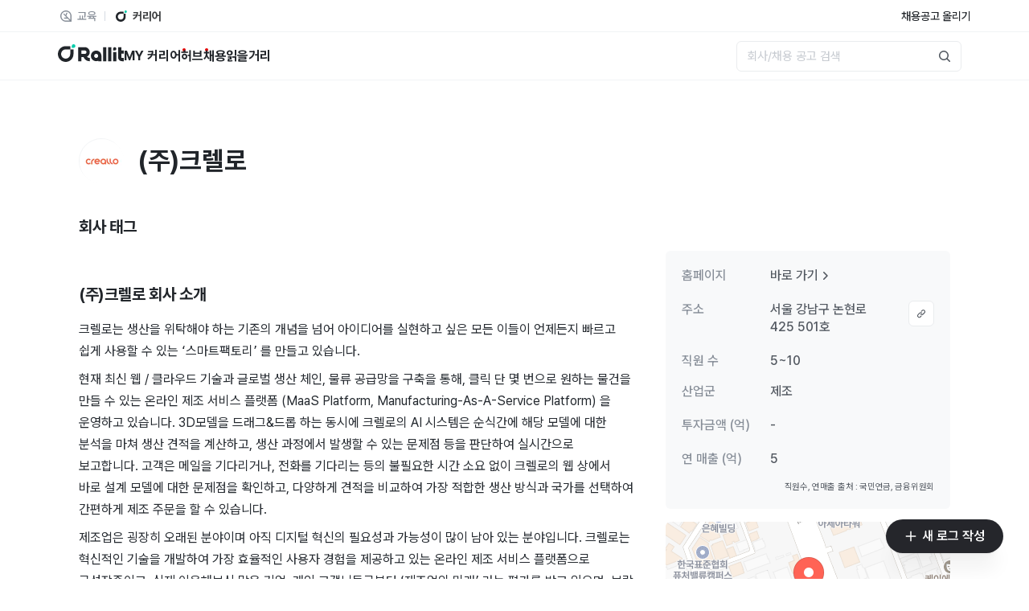

--- FILE ---
content_type: text/html; charset=utf-8
request_url: https://www.rallit.com/companies/68/%EC%A3%BC-%ED%81%AC%EB%A0%90%EB%A1%9C
body_size: 22185
content:
<!DOCTYPE html><html lang="ko"><script>(function(w,d,s,l,i){w[l]=w[l]||[];w[l].push({'gtm.start':
                new Date().getTime(),event:'gtm.js'});var f=d.getElementsByTagName(s)[0],
                j=d.createElement(s),dl=l!='dataLayer'?'&l='+l:'';j.async=true;j.src=
                'https://www.googletagmanager.com/gtm.js?id='+i+dl;f.parentNode.insertBefore(j,f);
                })(window,document,'script','dataLayer','GTM-WGJ7X69');</script><head><meta charSet="utf-8"/><meta name="viewport" content="width=device-width"/><title>(주)크렐로 채용 - 랠릿</title><meta name="title" content="(주)크렐로 채용 - 랠릿"/><meta name="description" content="채용 정보, 회사 소개, 근무 환경, 입사축하금까지! (주)크렐로 기업 정보를 랠릿에서 확인하세요."/><meta name="robots" content="index, follow"/><meta name="thumbnail" content="https://cdn.rallit.com/image/meta-image.png"/><meta property="og:type" content="website"/><meta property="og:url" content="https://www.rallit.com/companies/68/%EC%A3%BC-%ED%81%AC%EB%A0%90%EB%A1%9C"/><meta property="og:title" content="(주)크렐로 채용 - 랠릿"/><meta property="og:image" content="https://cdn.rallit.com/image/meta-image.png"/><meta property="og:description" content="채용 정보, 회사 소개, 근무 환경, 입사축하금까지! (주)크렐로 기업 정보를 랠릿에서 확인하세요."/><meta property="og:site_name" content="랠릿"/><meta property="og:locale" content="ko_KR"/><meta property="og:image:width" content="1200"/><meta property="og:image:height" content="630"/><meta name="twitter:card" content="summary_large_image"/><meta name="twitter:site" content="랠릿"/><meta name="twitter:title" content="(주)크렐로 채용 - 랠릿"/><meta name="twitter:description" content="채용 정보, 회사 소개, 근무 환경, 입사축하금까지! (주)크렐로 기업 정보를 랠릿에서 확인하세요."/><meta name="twitter:image" content="https://cdn.rallit.com/image/meta-image.png"/><meta name="twitter:url" content="https://www.rallit.com/companies/68/%EC%A3%BC-%ED%81%AC%EB%A0%90%EB%A1%9C"/><meta name="naver-site-verification" content="135ce61c0b836150b85556ca84fd83229e12ab67"/><meta name="theme-color" content="#ffffff"/><meta name="next-head-count" content="25"/><meta name="viewport" content="width=device-width, initial-scale=1.0, maximum-scale=1.0, user-scalable=no"/><link rel="icon" href="https://cdn.rallit.com/image/favicon.ico" sizes="any"/><link rel="icon" href="https://cdn.rallit.com/image/favicon.svg" type="image/svg+xml"/><link rel="apple-touch-icon" href="https://cdn.rallit.com/image/favicon-180x180.png"/><link rel="shortcut icon" href="https://cdn.rallit.com/image/favicon.svg"/><link rel="manifest" href="/manifest.json"/><link rel="preload" href="https://cdn.rallit.com/font/PretendardVariableSubset.woff2" as="font" crossorigin=""/><script>
              window.env="production";
          </script><link rel="preload" href="/_next/static/css/732bd635e1f50124.css" as="style"/><link rel="stylesheet" href="/_next/static/css/732bd635e1f50124.css" data-n-g=""/><noscript data-n-css=""></noscript><script defer="" nomodule="" src="/_next/static/chunks/polyfills-42372ed130431b0a.js"></script><script src="/_next/static/chunks/webpack-43201cb228a51ced.js" defer=""></script><script src="/_next/static/chunks/framework-72fe5765dd5e2563.js" defer=""></script><script src="/_next/static/chunks/main-96e041c7743feb5f.js" defer=""></script><script src="/_next/static/chunks/pages/_app-1e24bc5c40e07d13.js" defer=""></script><script src="/_next/static/chunks/4752-d28d60feca48211c.js" defer=""></script><script src="/_next/static/chunks/8320-dee844c2cd817b70.js" defer=""></script><script src="/_next/static/chunks/1286-346296695e6bc6c2.js" defer=""></script><script src="/_next/static/chunks/pages/companies/%5Bid%5D/%5Bslug%5D-137f8355230cae1e.js" defer=""></script><script src="/_next/static/z-L2d0AJKYZtOMN9Ix25H/_buildManifest.js" defer=""></script><script src="/_next/static/z-L2d0AJKYZtOMN9Ix25H/_ssgManifest.js" defer=""></script><style data-emotion="mantine-global animation-1a410py">@-webkit-keyframes animation-1a410py{from{box-shadow:0 0 0.03125rem 0 #00CCAA;opacity:0.6;}to{box-shadow:0 0 0.03125rem 0.275rem #00CCAA;opacity:0;}}@keyframes animation-1a410py{from{box-shadow:0 0 0.03125rem 0 #00CCAA;opacity:0.6;}to{box-shadow:0 0 0.03125rem 0.275rem #00CCAA;opacity:0;}}</style><style data-emotion="mantine-global animation-151xhna">@-webkit-keyframes animation-151xhna{from,to{opacity:0.4;}50%{opacity:1;}}@keyframes animation-151xhna{from,to{opacity:0.4;}50%{opacity:1;}}</style><style data-emotion="mantine 1yjkc96 1ryt1ht pq7nai ra5rf8">.mantine-1yjkc96{display:-webkit-box;display:-webkit-flex;display:-ms-flexbox;display:flex;-webkit-align-items:center;-webkit-box-align:center;-ms-flex-align:center;align-items:center;-webkit-box-pack:center;-ms-flex-pack:center;-webkit-justify-content:center;justify-content:center;height:100%;overflow:visible;pointer-events:none;}.mantine-1ryt1ht{white-space:nowrap;height:100%;overflow:hidden;display:-webkit-box;display:-webkit-flex;display:-ms-flexbox;display:flex;-webkit-align-items:center;-webkit-box-align:center;-ms-flex-align:center;align-items:center;}.mantine-pq7nai{display:-webkit-box;display:-webkit-flex;display:-ms-flexbox;display:flex;-webkit-align-items:center;-webkit-box-align:center;-ms-flex-align:center;align-items:center;margin-right:0.625rem;margin-right:6px;}.mantine-pq7nai svg{width:16px;height:16px;}.mantine-ra5rf8{-webkit-tap-highlight-color:transparent;font-family:Pretendard,-apple-system,BlinkMacSystemFont,system-ui,Roboto,"Helvetica Neue","Segoe UI","Apple SD Gothic Neo","Noto Sans KR","Malgun Gothic","Apple Color Emoji","Segoe UI Emoji","Segoe UI Symbol",sans-serif;cursor:pointer;border:0;padding:0;-webkit-appearance:none;-moz-appearance:none;-ms-appearance:none;appearance:none;font-size:1rem;background-color:transparent;text-align:left;color:#000;-webkit-text-decoration:none;text-decoration:none;box-sizing:border-box;height:2.625rem;padding-left:calc(1.375rem  / 1.5);padding-right:1.375rem;font-family:Pretendard,-apple-system,BlinkMacSystemFont,system-ui,Roboto,"Helvetica Neue","Segoe UI","Apple SD Gothic Neo","Noto Sans KR","Malgun Gothic","Apple Color Emoji","Segoe UI Emoji","Segoe UI Symbol",sans-serif;-webkit-tap-highlight-color:transparent;display:inline-block;width:auto;border-radius:624.9375rem;font-weight:600;position:relative;line-height:1;font-size:1rem;-webkit-user-select:none;-moz-user-select:none;-ms-user-select:none;user-select:none;cursor:pointer;border:0.0625rem solid transparent;background-color:#25262b;color:#fff;padding-left:22px;}.mantine-ra5rf8:focus{outline-offset:0.125rem;outline:0.125rem solid #212529;}.mantine-ra5rf8:focus:not(:focus-visible){outline:none;}.mantine-ra5rf8:focus{outline-offset:0.125rem;outline:0.125rem solid #212529;}.mantine-ra5rf8:focus:not(:focus-visible){outline:none;}@media (hover: hover){.mantine-ra5rf8:hover{background-color:#1A1B1E;}}@media (hover: none){.mantine-ra5rf8:active{background-color:#1A1B1E;}}.mantine-ra5rf8:active{-webkit-transform:translateY(0.0625rem);-moz-transform:translateY(0.0625rem);-ms-transform:translateY(0.0625rem);transform:translateY(0.0625rem);}.mantine-ra5rf8:disabled,.mantine-ra5rf8[data-disabled]{border-color:transparent;background-color:#e9ecef;color:#adb5bd;cursor:not-allowed;background-image:none;pointer-events:none;}.mantine-ra5rf8:disabled:active,.mantine-ra5rf8[data-disabled]:active{-webkit-transform:none;-moz-transform:none;-ms-transform:none;transform:none;}.mantine-ra5rf8[data-loading]{pointer-events:none;}.mantine-ra5rf8[data-loading]::before{content:"";position:absolute;top:-0.0625rem;right:-0.0625rem;left:-0.0625rem;bottom:-0.0625rem;background-color:rgba(255, 255, 255, .5);border-radius:624.9375rem;cursor:not-allowed;}</style></head><style data-emotion="css-global 1h4maov">html,body,#__next{height:100%;}</style><body><noscript><iframe src="https://www.googletagmanager.com/ns.html?id=GTM-WGJ7X69" height="0" width="0" style="display:none;visibility:hidden"></iframe></noscript><div id="__next"><style data-emotion="css-global 1w883ez">html{font-family:sans-serif;line-height:1.15;-webkit-text-size-adjust:100%;-moz-text-size-adjust:100%;-ms-text-size-adjust:100%;text-size-adjust:100%;}body{margin:0;}article,aside,footer,header,nav,section,figcaption,figure,main{display:block;}h1{font-size:2em;}hr{box-sizing:content-box;height:0;overflow:visible;}pre{font-family:monospace,monospace;font-size:1em;}a{background:transparent;text-decoration-skip:objects;}a:active,a:hover{outline-width:0;}abbr[title]{border-bottom:none;-webkit-text-decoration:underline;text-decoration:underline;}b,strong{font-weight:bolder;}code,kbp,samp{font-family:monospace,monospace;font-size:1em;}dfn{font-style:italic;}mark{background-color:#ff0;color:#000;}small{font-size:80%;}sub,sup{font-size:75%;line-height:0;position:relative;vertical-align:baseline;}sup{top:-0.5em;}sub{bottom:-0.25em;}audio,video{display:inline-block;}audio:not([controls]){display:none;height:0;}img{border-style:none;vertical-align:middle;}svg:not(:root){overflow:hidden;}button,input,optgroup,select,textarea{font-family:sans-serif;font-size:100%;line-height:1.15;margin:0;}button,input{overflow:visible;}button,select{text-transform:none;}button,[type=reset],[type=submit]{-webkit-appearance:button;}button::-moz-focus-inner,[type=button]::-moz-focus-inner,[type=reset]::-moz-focus-inner,[type=submit]::-moz-focus-inner{border-style:none;padding:0;}button:-moz-focusring,[type=button]:-moz-focusring,[type=reset]:-moz-focusring,[type=submit]:-moz-focusring{outline:0.0625rem dotted ButtonText;}legend{box-sizing:border-box;color:inherit;display:table;max-width:100%;padding:0;white-space:normal;}progress{display:inline-block;vertical-align:baseline;}textarea{overflow:auto;}[type=checkbox],[type=radio]{box-sizing:border-box;padding:0;}[type=number]::-webkit-inner-spin-button,[type=number]::-webkit-outer-spin-button{height:auto;}[type=search]{-webkit-appearance:none;-moz-appearance:none;-ms-appearance:none;appearance:none;}[type=search]::-webkit-search-cancel-button,[type=search]::-webkit-search-decoration{-webkit-appearance:none;-moz-appearance:none;-ms-appearance:none;appearance:none;}::-webkit-file-upload-button{-webkit-appearance:button;-moz-appearance:button;-ms-appearance:button;appearance:button;font:inherit;}details,menu{display:block;}summary{display:-webkit-box;display:-webkit-list-item;display:-ms-list-itembox;display:list-item;}canvas{display:inline-block;}template{display:none;}</style><style data-emotion="css-global 7lb658">*,*::before,*::after{box-sizing:border-box;}html{-webkit-print-color-scheme:light;color-scheme:light;}body{font-family:Pretendard,-apple-system,BlinkMacSystemFont,system-ui,Roboto,"Helvetica Neue","Segoe UI","Apple SD Gothic Neo","Noto Sans KR","Malgun Gothic","Apple Color Emoji","Segoe UI Emoji","Segoe UI Symbol",sans-serif;background-color:#fff;color:#000;line-height:1.5;font-size:1rem;-webkit-font-smoothing:antialiased;-moz-osx-font-smoothing:grayscale;}</style><style data-emotion="css-global xtxxys">:root{--mantine-color-white:#fff;--mantine-color-black:#000;--mantine-transition-timing-function:ease;--mantine-line-height:1.5;--mantine-font-family:Pretendard,-apple-system,BlinkMacSystemFont,system-ui,Roboto,"Helvetica Neue","Segoe UI","Apple SD Gothic Neo","Noto Sans KR","Malgun Gothic","Apple Color Emoji","Segoe UI Emoji","Segoe UI Symbol",sans-serif;--mantine-font-family-monospace:ui-monospace,SFMono-Regular,Menlo,Monaco,Consolas,Liberation Mono,Courier New,monospace;--mantine-font-family-headings:Pretendard,-apple-system,BlinkMacSystemFont,system-ui,Roboto,"Helvetica Neue","Segoe UI","Apple SD Gothic Neo","Noto Sans KR","Malgun Gothic","Apple Color Emoji","Segoe UI Emoji","Segoe UI Symbol",sans-serif;--mantine-heading-font-weight:700;--mantine-shadow-xs:0 0.0625rem 0.1875rem rgba(0, 0, 0, 0.05),0 0.0625rem 0.125rem rgba(0, 0, 0, 0.1);--mantine-shadow-sm:0 0.0625rem 0.1875rem rgba(0, 0, 0, 0.05),rgba(0, 0, 0, 0.05) 0 0.625rem 0.9375rem -0.3125rem,rgba(0, 0, 0, 0.04) 0 0.4375rem 0.4375rem -0.3125rem;--mantine-shadow-md:0 0.0625rem 0.1875rem rgba(0, 0, 0, 0.05),rgba(0, 0, 0, 0.05) 0 1.25rem 1.5625rem -0.3125rem,rgba(0, 0, 0, 0.04) 0 0.625rem 0.625rem -0.3125rem;--mantine-shadow-lg:0 0.0625rem 0.1875rem rgba(0, 0, 0, 0.05),rgba(0, 0, 0, 0.05) 0 1.75rem 1.4375rem -0.4375rem,rgba(0, 0, 0, 0.04) 0 0.75rem 0.75rem -0.4375rem;--mantine-shadow-xl:0 0.0625rem 0.1875rem rgba(0, 0, 0, 0.05),rgba(0, 0, 0, 0.05) 0 2.25rem 1.75rem -0.4375rem,rgba(0, 0, 0, 0.04) 0 1.0625rem 1.0625rem -0.4375rem;--mantine-font-size-xs:0.75rem;--mantine-font-size-sm:0.875rem;--mantine-font-size-md:1rem;--mantine-font-size-lg:1.125rem;--mantine-font-size-xl:1.25rem;--mantine-radius-xs:0.125rem;--mantine-radius-sm:0.25rem;--mantine-radius-md:0.5rem;--mantine-radius-lg:1rem;--mantine-radius-xl:2rem;--mantine-spacing-xs:0.625rem;--mantine-spacing-sm:0.75rem;--mantine-spacing-md:1rem;--mantine-spacing-lg:1.25rem;--mantine-spacing-xl:1.5rem;--mantine-breakpoints-xs:36.0625em;--mantine-breakpoints-sm:48.0625em;--mantine-breakpoints-md:64.0625em;--mantine-breakpoints-lg:75.0625em;--mantine-breakpoints-xl:87.5625em;--mantine-color-dark-0:#C1C2C5;--mantine-color-dark-1:#A6A7AB;--mantine-color-dark-2:#909296;--mantine-color-dark-3:#5c5f66;--mantine-color-dark-4:#373A40;--mantine-color-dark-5:#2C2E33;--mantine-color-dark-6:#25262b;--mantine-color-dark-7:#1A1B1E;--mantine-color-dark-8:#141517;--mantine-color-dark-9:#101113;--mantine-color-gray-0:#F8F9FA;--mantine-color-gray-1:#f1f3f5;--mantine-color-gray-2:#e9ecef;--mantine-color-gray-3:#dee2e6;--mantine-color-gray-4:#ced4da;--mantine-color-gray-5:#adb5bd;--mantine-color-gray-6:#868e96;--mantine-color-gray-7:#495057;--mantine-color-gray-8:#343a40;--mantine-color-gray-9:#212529;--mantine-color-red-0:#fff5f5;--mantine-color-red-1:#ffe3e3;--mantine-color-red-2:#ffc9c9;--mantine-color-red-3:#ffa8a8;--mantine-color-red-4:#ff8787;--mantine-color-red-5:#ff6b6b;--mantine-color-red-6:#fa5252;--mantine-color-red-7:#f03e3e;--mantine-color-red-8:#e03131;--mantine-color-red-9:#c92a2a;--mantine-color-pink-0:#fff0f6;--mantine-color-pink-1:#ffdeeb;--mantine-color-pink-2:#fcc2d7;--mantine-color-pink-3:#faa2c1;--mantine-color-pink-4:#f783ac;--mantine-color-pink-5:#f06595;--mantine-color-pink-6:#e64980;--mantine-color-pink-7:#d6336c;--mantine-color-pink-8:#c2255c;--mantine-color-pink-9:#a61e4d;--mantine-color-grape-0:#f8f0fc;--mantine-color-grape-1:#f3d9fa;--mantine-color-grape-2:#eebefa;--mantine-color-grape-3:#e599f7;--mantine-color-grape-4:#da77f2;--mantine-color-grape-5:#cc5de8;--mantine-color-grape-6:#be4bdb;--mantine-color-grape-7:#ae3ec9;--mantine-color-grape-8:#9c36b5;--mantine-color-grape-9:#862e9c;--mantine-color-violet-0:#f3f0ff;--mantine-color-violet-1:#e5dbff;--mantine-color-violet-2:#d0bfff;--mantine-color-violet-3:#b197fc;--mantine-color-violet-4:#9775fa;--mantine-color-violet-5:#845ef7;--mantine-color-violet-6:#7950f2;--mantine-color-violet-7:#7048e8;--mantine-color-violet-8:#6741d9;--mantine-color-violet-9:#5f3dc4;--mantine-color-indigo-0:#edf2ff;--mantine-color-indigo-1:#dbe4ff;--mantine-color-indigo-2:#bac8ff;--mantine-color-indigo-3:#91a7ff;--mantine-color-indigo-4:#748ffc;--mantine-color-indigo-5:#5c7cfa;--mantine-color-indigo-6:#4c6ef5;--mantine-color-indigo-7:#4263eb;--mantine-color-indigo-8:#3b5bdb;--mantine-color-indigo-9:#364fc7;--mantine-color-blue-0:#e7f5ff;--mantine-color-blue-1:#d0ebff;--mantine-color-blue-2:#a5d8ff;--mantine-color-blue-3:#74c0fc;--mantine-color-blue-4:#4dabf7;--mantine-color-blue-5:#339af0;--mantine-color-blue-6:#228be6;--mantine-color-blue-7:#1c7ed6;--mantine-color-blue-8:#1971c2;--mantine-color-blue-9:#1864ab;--mantine-color-cyan-0:#e3fafc;--mantine-color-cyan-1:#c5f6fa;--mantine-color-cyan-2:#99e9f2;--mantine-color-cyan-3:#66d9e8;--mantine-color-cyan-4:#3bc9db;--mantine-color-cyan-5:#22b8cf;--mantine-color-cyan-6:#15aabf;--mantine-color-cyan-7:#1098ad;--mantine-color-cyan-8:#0c8599;--mantine-color-cyan-9:#0b7285;--mantine-color-teal-0:#e6fcf5;--mantine-color-teal-1:#c3fae8;--mantine-color-teal-2:#96f2d7;--mantine-color-teal-3:#63e6be;--mantine-color-teal-4:#38d9a9;--mantine-color-teal-5:#20c997;--mantine-color-teal-6:#12b886;--mantine-color-teal-7:#0ca678;--mantine-color-teal-8:#099268;--mantine-color-teal-9:#087f5b;--mantine-color-green-0:#ebfbee;--mantine-color-green-1:#d3f9d8;--mantine-color-green-2:#b2f2bb;--mantine-color-green-3:#8ce99a;--mantine-color-green-4:#69db7c;--mantine-color-green-5:#51cf66;--mantine-color-green-6:#40c057;--mantine-color-green-7:#37b24d;--mantine-color-green-8:#2f9e44;--mantine-color-green-9:#2b8a3e;--mantine-color-lime-0:#f4fce3;--mantine-color-lime-1:#e9fac8;--mantine-color-lime-2:#d8f5a2;--mantine-color-lime-3:#c0eb75;--mantine-color-lime-4:#a9e34b;--mantine-color-lime-5:#94d82d;--mantine-color-lime-6:#82c91e;--mantine-color-lime-7:#74b816;--mantine-color-lime-8:#66a80f;--mantine-color-lime-9:#5c940d;--mantine-color-yellow-0:#fff9db;--mantine-color-yellow-1:#fff3bf;--mantine-color-yellow-2:#ffec99;--mantine-color-yellow-3:#ffe066;--mantine-color-yellow-4:#ffd43b;--mantine-color-yellow-5:#fcc419;--mantine-color-yellow-6:#fab005;--mantine-color-yellow-7:#f59f00;--mantine-color-yellow-8:#f08c00;--mantine-color-yellow-9:#e67700;--mantine-color-orange-0:#fff4e6;--mantine-color-orange-1:#ffe8cc;--mantine-color-orange-2:#ffd8a8;--mantine-color-orange-3:#ffc078;--mantine-color-orange-4:#ffa94d;--mantine-color-orange-5:#ff922b;--mantine-color-orange-6:#fd7e14;--mantine-color-orange-7:#f76707;--mantine-color-orange-8:#e8590c;--mantine-color-orange-9:#d9480f;--mantine-color-infgreen-0:#E5F9F1;--mantine-color-infgreen-1:#BFF0DB;--mantine-color-infgreen-2:#99E7C6;--mantine-color-infgreen-3:#73DFB1;--mantine-color-infgreen-4:#4CD69C;--mantine-color-infgreen-5:#26CD86;--mantine-color-infgreen-6:#00C471;--mantine-color-infgreen-7:#00A760;--mantine-color-infgreen-8:#00894F;--mantine-color-infgreen-9:#006C3E;--mantine-color-rallit-0:#E5FAF7;--mantine-color-rallit-1:#BFF2EA;--mantine-color-rallit-2:#99EBDD;--mantine-color-rallit-3:#73E3D0;--mantine-color-rallit-4:#4DDBC3;--mantine-color-rallit-5:#26D4B7;--mantine-color-rallit-6:#00CCAA;--mantine-color-rallit-7:#00AD90;--mantine-color-rallit-8:#008F77;--mantine-color-rallit-9:#00705D;--mantine-h1-font-size:2.125rem;--mantine-h1-line-height:1.3;--mantine-h2-font-size:1.625rem;--mantine-h2-line-height:1.35;--mantine-h3-font-size:1.375rem;--mantine-h3-line-height:1.4;--mantine-h4-font-size:1.125rem;--mantine-h4-line-height:1.45;--mantine-h5-font-size:1rem;--mantine-h5-line-height:1.5;--mantine-h6-font-size:0.875rem;--mantine-h6-line-height:1.5;}</style><style data-emotion="css-global 1s71kiq">body{color:#212529;}.overflow-hidden{overflow:hidden;}@font-face{font-family:Pretendard;font-weight:100 900;src:url('https://cdn.rallit.com/font/PretendardVariableSubset.woff2') format('woff2');}@font-face{font-family:KaTeX_AMS;font-weight:400;font-style:normal;src:url('https://cdn.rallit.com/font/KaTeX_AMS-Regular.woff2') format('woff2'),url('https://cdn.rallit.com/font/KaTeX_AMS-Regular.woff') format('woff'),url('https://cdn.rallit.com/font/KaTeX_AMS-Regular.ttf') format('truetype');}@font-face{font-family:KaTeX_Caligraphic;font-weight:700;font-style:normal;src:url('https://cdn.rallit.com/font/KaTeX_Caligraphic-Bold.woff2') format('woff2'),url('https://cdn.rallit.com/font/KaTeX_Caligraphic-Bold.woff') format('woff'),url('https://cdn.rallit.com/font/KaTeX_Caligraphic-Bold.ttf') format('truetype');}@font-face{font-family:KaTeX_Caligraphic;font-weight:400;font-style:normal;src:url('https://cdn.rallit.com/font/KaTeX_Caligraphic-Regular.woff2') format('woff2'),url('https://cdn.rallit.com/font/KaTeX_Caligraphic-Regular.woff') format('woff'),url('https://cdn.rallit.com/font/KaTeX_Caligraphic-Regular.ttf') format('truetype');}@font-face{font-family:KaTeX_Fraktur;font-weight:700;font-style:normal;src:url('https://cdn.rallit.com/font/KaTeX_Fraktur-Bold.woff2') format('woff2'),url('https://cdn.rallit.com/font/KaTeX_Fraktur-Bold.woff') format('woff'),url('https://cdn.rallit.com/font/KaTeX_Fraktur-Bold.ttf') format('truetype');}@font-face{font-family:KaTeX_Fraktur;font-weight:400;font-style:normal;src:url('https://cdn.rallit.com/font/KaTeX_Fraktur-Regular.woff2') format('woff2'),url('https://cdn.rallit.com/font/KaTeX_Fraktur-Regular.woff') format('woff'),url('https://cdn.rallit.com/font/KaTeX_Fraktur-Regular.ttf') format('truetype');}@font-face{font-family:KaTeX_Main;font-weight:700;font-style:normal;src:url('https://cdn.rallit.com/font/KaTeX_Main-Bold.woff2') format('woff2'),url('https://cdn.rallit.com/font/KaTeX_Main-Bold.woff') format('woff'),url('https://cdn.rallit.com/font/KaTeX_Main-Bold.ttf') format('truetype');}@font-face{font-family:KaTeX_Main;font-weight:700;font-style:italic;src:url('https://cdn.rallit.com/font/KaTeX_Main-BoldItalic.woff2') format('woff2'),url('https://cdn.rallit.com/font/KaTeX_Main-BoldItalic.woff') format('woff'),url('https://cdn.rallit.com/font/KaTeX_Main-BoldItalic.ttf') format('truetype');}@font-face{font-family:KaTeX_Main;font-weight:400;font-style:italic;src:url('https://cdn.rallit.com/font/KaTeX_Main-Italic.woff2') format('woff2'),url('https://cdn.rallit.com/font/KaTeX_Main-Italic.woff') format('woff'),url('https://cdn.rallit.com/font/KaTeX_Main-Italic.ttf') format('truetype');}@font-face{font-family:KaTeX_Main;font-weight:400;font-style:normal;src:url('https://cdn.rallit.com/font/KaTeX_Main-Regular.woff2') format('woff2'),url('https://cdn.rallit.com/font/KaTeX_Main-Regular.woff') format('woff'),url('https://cdn.rallit.com/font/KaTeX_Main-Regular.ttf') format('truetype');}@font-face{font-family:KaTeX_Math;font-weight:700;font-style:italic;src:url('https://cdn.rallit.com/font/KaTeX_Math-BoldItalic.woff2') format('woff2'),url('https://cdn.rallit.com/font/KaTeX_Math-BoldItalic.woff') format('woff'),url('https://cdn.rallit.com/font/KaTeX_Math-BoldItalic.ttf') format('truetype');}@font-face{font-family:KaTeX_Math;font-weight:400;font-style:italic;src:url('https://cdn.rallit.com/font/KaTeX_Math-Italic.woff2') format('woff2'),url('https://cdn.rallit.com/font/KaTeX_Math-Italic.woff') format('woff'),url('https://cdn.rallit.com/font/KaTeX_Math-Italic.ttf') format('truetype');}@font-face{font-family:KaTeX_SansSerif;font-weight:700;font-style:normal;src:url('https://cdn.rallit.com/font/KaTeX_SansSerif-Bold.woff2') format('woff2'),url('https://cdn.rallit.com/font/KaTeX_SansSerif-Bold.woff') format('woff'),url('https://cdn.rallit.com/font/KaTeX_SansSerif-Bold.ttf') format('truetype');}@font-face{font-family:KaTeX_SansSerif;font-weight:400;font-style:italic;src:url('https://cdn.rallit.com/font/KaTeX_SansSerif-Italic.woff2') format('woff2'),url('https://cdn.rallit.com/font/KaTeX_SansSerif-Italic.woff') format('woff'),url('https://cdn.rallit.com/font/KaTeX_SansSerif-Italic.ttf') format('truetype');}@font-face{font-family:KaTeX_SansSerif;font-weight:400;font-style:normal;src:url('https://cdn.rallit.com/font/KaTeX_SansSerif-Regular.woff2') format('woff2'),url('https://cdn.rallit.com/font/KaTeX_SansSerif-Regular.woff') format('woff'),url('https://cdn.rallit.com/font/KaTeX_SansSerif-Regular.ttf') format('truetype');}@font-face{font-family:KaTeX_Script;font-weight:400;font-style:normal;src:url('https://cdn.rallit.com/font/KaTeX_Script-Regular.woff2') format('woff2'),url('https://cdn.rallit.com/font/KaTeX_Script-Regular.woff') format('woff'),url('https://cdn.rallit.com/font/KaTeX_Script-Regular.ttf') format('truetype');}@font-face{font-family:KaTeX_Size1;font-weight:400;font-style:normal;src:url('https://cdn.rallit.com/font/KaTeX_Size1-Regular.woff2') format('woff2'),url('https://cdn.rallit.com/font/KaTeX_Size1-Regular.woff') format('woff'),url('https://cdn.rallit.com/font/KaTeX_Size1-Regular.ttf') format('truetype');}@font-face{font-family:KaTeX_Size2;font-weight:400;font-style:normal;src:url('https://cdn.rallit.com/font/KaTeX_Size2-Regular.woff2') format('woff2'),url('https://cdn.rallit.com/font/KaTeX_Size2-Regular.woff') format('woff'),url('https://cdn.rallit.com/font/KaTeX_Size2-Regular.ttf') format('truetype');}@font-face{font-family:KaTeX_Size3;font-weight:400;font-style:normal;src:url('https://cdn.rallit.com/font/KaTeX_Size3-Regular.woff2') format('woff2'),url('https://cdn.rallit.com/font/KaTeX_Size3-Regular.woff') format('woff'),url('https://cdn.rallit.com/font/KaTeX_Size3-Regular.ttf') format('truetype');}@font-face{font-family:KaTeX_Size4;font-weight:400;font-style:normal;src:url('https://cdn.rallit.com/font/KaTeX_Size4-Regular.woff2') format('woff2'),url('https://cdn.rallit.com/font/KaTeX_Size4-Regular.woff') format('woff'),url('https://cdn.rallit.com/font/KaTeX_Size4-Regular.ttf') format('truetype');}@font-face{font-family:KaTeX_Typewriter;font-weight:400;font-style:normal;src:url('https://cdn.rallit.com/font/KaTeX_Typewriter-Regular.woff2') format('woff2'),url('https://cdn.rallit.com/font/KaTeX_Typewriter-Regular.woff') format('woff'),url('https://cdn.rallit.com/font/KaTeX_Typewriter-Regular.ttf') format('truetype');}html,body{margin:0;padding:0;border:0;font-size:100%;vertical-align:baseline;}div,span,applet,object,iframe,h1,h2,h3,h4,h5,h6,p,blockquote,pre,a,abbr,acronym,address,big,cite,code,del,dfn,em,img,ins,kbd,q,s,samp,small,strike,strong,sub,sup,tt,var,b,u,i,center,dl,dt,dd,ol,ul,li,fieldset,form,label,legend,table,caption,tbody,tfoot,thead,tr,th,td,article,aside,canvas,details,embed,figure,figcaption,footer,header,hgroup,menu,nav,output,ruby,section,summary,time,mark,audio,video{margin:0;padding:0;border:0;font-size:100%;vertical-align:baseline;}article,aside,details,figcaption,figure,footer,header,hgroup,menu,nav,section{display:block;}ol,ul{list-style:none;}blockquote,q{quotes:none;}blockquote:before,blockquote:after,q:before,q:after{content:none;}table{border-collapse:collapse;border-spacing:0;}</style><style data-emotion="css-global 1y1z34a">html,body,div,span,applet,object,iframe,h1,h2,h3,h4,h5,h6,p,blockquote,pre,a,abbr,acronym,address,big,cite,code,del,dfn,em,img,ins,kbd,q,s,samp,small,strike,strong,sub,sup,tt,var,b,u,i,center,dl,dt,dd,ol,ul,li,fieldset,form,label,legend,table,caption,tbody,tfoot,thead,tr,th,td,article,aside,canvas,details,embed,figure,figcaption,footer,header,hgroup,menu,nav,output,ruby,section,summary,time,mark,audio,video{margin:0;padding:0;border:0;}ol,ul{list-style:none;}button{border:none;box-shadow:none;border-radius:0;padding:0;background:inherit;overflow:visible;cursor:pointer;}@font-face{font-family:Pretendard;font-weight:100 900;src:url('https://cdn.rallit.com/font/PretendardVariableSubset.woff2') format('woff2');}html,body{padding:0;margin:0;font-size:16px;font-family:Pretendard,-apple-system,BlinkMacSystemFont,system-ui,Roboto,'Helvetica Neue','Segoe UI','Apple SD Gothic Neo','Noto Sans KR','Malgun Gothic',sans-serif;-webkit-font-smoothing:antialiased;-moz-osx-font-smoothing:grayscale;-webkit-text-size-adjust:none;-webkit-tap-highlight-color:transparent;color:#21252a;background-color:#fff;-ms-overflow-style:none;scrollbar-width:none;}body>div{position:relative;}a{color:inherit;-webkit-text-decoration:none;text-decoration:none;}*{box-sizing:border-box;}.visually-hidden{position:absolute;overflow:hidden;width:1px;height:1px;clip:rect(1px 1px 1px 1px);white-space:nowrap;}.markdown-body{background-color:transparent;}.tiptap.ProseMirror>ul{list-style-type:disc!important;}</style><style data-emotion="css lyrx5r">.css-lyrx5r{height:2.500rem;border-bottom:1px solid #F1F3F5;display:-webkit-box;display:-webkit-flex;display:-ms-flexbox;display:flex;-webkit-align-items:center;-webkit-box-align:center;-ms-flex-align:center;align-items:center;-webkit-box-pack:center;-ms-flex-pack:center;-webkit-justify-content:center;justify-content:center;}.css-lyrx5r .inflab-integrated__header{padding:0 32px;max-width:75.000rem;width:100%;}@media (max-width: 768px){.css-lyrx5r .inflab-integrated__header{padding:0 16px;}}.css-lyrx5r .inflab-integrated__container{display:-webkit-box;display:-webkit-flex;display:-ms-flexbox;display:flex;height:100%;-webkit-box-pack:justify;-webkit-justify-content:space-between;justify-content:space-between;-webkit-align-items:center;-webkit-box-align:center;-ms-flex-align:center;align-items:center;margin:0 auto;font-family:Pretendard,-apple-system,BlinkMacSystemFont,system-ui,Roboto,'Helvetica Neue','Segoe UI','Apple SD Gothic Neo','Noto Sans KR','Malgun Gothic',sans-serif;font-size:14px;font-stretch:normal;font-style:normal;line-height:1.43;letter-spacing:normal;font-weight:500;}.css-lyrx5r .inflab-integrated__container ul{display:-webkit-box;display:-webkit-flex;display:-ms-flexbox;display:flex;padding:0;}.css-lyrx5r .inflab-integrated__container ul li{display:-webkit-box;display:-webkit-flex;display:-ms-flexbox;display:flex;-webkit-align-items:center;-webkit-box-align:center;-ms-flex-align:center;align-items:center;}.css-lyrx5r .inflab-integrated__container ul li:not(:last-child):after{content:'';display:block;margin:0px 8px;width:1px;height:12px;background:#D5DBE2;}.css-lyrx5r .inflab-integrated__container ul li:not(:first-of-type){margin-left:2px;}.css-lyrx5r .inflab-integrated__container .inflab-integrated__service{margin:0;color:#878e98;}.css-lyrx5r .inflab-integrated__container .inflab-integrated__service a{display:-webkit-box;display:-webkit-flex;display:-ms-flexbox;display:flex;-webkit-align-items:center;-webkit-box-align:center;-ms-flex-align:center;align-items:center;margin-right:2px;}.css-lyrx5r .inflab-integrated__container .rallit-icon{margin-right:4px;margin-left:0;}</style><section class="inflab-integrated css-lyrx5r"><div class="inflab-integrated__header"><div class="inflab-integrated__container"><ul class="inflab-integrated__service"><li><style data-emotion="css df7m72">.css-df7m72{color:#878e98;-webkit-text-decoration:none;text-decoration:none;}.css-df7m72:hover{color:#878e98;}</style><a href="https://www.inflearn.com" class="css-df7m72"><style data-emotion="css 5wonz9">.css-5wonz9{display:-webkit-box;display:-webkit-flex;display:-ms-flexbox;display:flex;-webkit-box-pack:center;-ms-flex-pack:center;-webkit-justify-content:center;justify-content:center;-webkit-align-items:center;-webkit-box-align:center;-ms-flex-align:center;align-items:center;-webkit-flex-shrink:0;-ms-flex-negative:0;flex-shrink:0;width:20px;height:20px;margin-left:4px;}</style><div class="rallit-icon css-5wonz9"><svg width="20" height="20" viewBox="0 0 20 20" fill="none" xmlns="http://www.w3.org/2000/svg"><path d="M16.4702 7.30208C16.1056 6.46354 15.6135 5.71615 14.9937 5.07813C14.3558 4.4401 13.6267 3.92969 12.7882 3.5651C11.9497 3.20052 11.0383 3 10.0723 3C9.12446 3 8.21308 3.16406 7.35638 3.52865C6.49969 3.89323 5.75236 4.38542 5.09617 5.00521C4.43998 5.64323 3.92961 6.3724 3.56505 7.21094C3.2005 8.04948 3 8.96094 3 9.92708C3 10.875 3.16405 11.7865 3.5286 12.6432C3.89315 13.5 4.38529 14.2474 5.02326 14.9036C5.66122 15.5599 6.40855 16.0703 7.24702 16.4349C8.10371 16.7995 8.99686 17 9.96292 17H16.9988V10.0365C17.017 9.07031 16.8347 8.15885 16.4702 7.30208ZM7.79384 15.1406C7.11943 14.849 6.51792 14.4297 6.00755 13.9193C5.49717 13.3906 5.09617 12.7891 4.80453 12.1146C4.51289 11.4219 4.38529 10.7109 4.38529 9.94531C4.38529 9.16146 4.54934 8.43229 4.84098 7.75781C5.13262 7.08333 5.55186 6.5 6.06223 5.98958C6.59083 5.47917 7.19234 5.09635 7.86676 4.80469C8.5594 4.51302 9.27028 4.38542 10.0358 4.38542C10.8196 4.38542 11.5487 4.54948 12.2231 4.84115C12.8976 5.13281 13.4808 5.53385 13.9912 6.0625C14.5016 6.57292 14.8844 7.17448 15.176 7.84896C15.4676 8.52344 15.5952 9.25261 15.5952 10.0365V14.7396L10.5644 9.65365L11.6763 6.59115C11.8039 6.26302 11.6216 5.89844 11.2935 5.77083C10.9654 5.64323 10.6009 5.82552 10.4733 6.15365L9.58015 8.63281L8.01258 7.04688C7.75739 6.79167 7.35638 6.79167 7.11943 7.04688C6.86424 7.30208 6.86424 7.70313 7.11943 7.9401L10.9472 11.8594H8.17662C7.8303 11.8594 7.53866 12.151 7.53866 12.4974C7.53866 12.8438 7.8303 13.1354 8.17662 13.1354H12.1502C12.1685 13.1354 12.1867 13.1354 12.1867 13.1354L14.6656 15.6146H9.96292C9.17914 15.5964 8.48649 15.4505 7.79384 15.1406Z" fill="#878E98"></path></svg></div><span>교육</span></a></li><li><style data-emotion="css 12jufo2">.css-12jufo2{font-family:Pretendard,-apple-system,BlinkMacSystemFont,system-ui,Roboto,'Helvetica Neue','Segoe UI','Apple SD Gothic Neo','Noto Sans KR','Malgun Gothic',sans-serif;font-size:14px;font-stretch:normal;font-style:normal;line-height:1.43;letter-spacing:normal;font-weight:bold;color:#3E4042;-webkit-text-decoration:none;text-decoration:none;}.css-12jufo2:hover{color:#3E4042;}</style><a href="/my/log" class="active css-12jufo2"><div class="rallit-icon css-5wonz9"><svg width="20" height="20" viewBox="0 0 20 20" fill="none" xmlns="http://www.w3.org/2000/svg"><path fill-rule="evenodd" clip-rule="evenodd" d="M3 10.7626C3 7.3177 5.76662 4.52502 9.17943 4.52502H12.7955V7.11248H9.17943C7.1823 7.11248 5.56332 8.74672 5.56332 10.7626C5.56332 12.7786 7.1823 14.4128 9.17943 14.4128C11.1765 14.4128 12.7955 12.7786 12.7955 10.7626V7.11248H15.3589V10.7626C15.3589 14.2076 12.5922 17.0003 9.17943 17.0003C5.76662 17.0003 3 14.2076 3 10.7626Z" fill="#21252A"></path><path d="M15.4272 5.91089C16.2235 5.91089 16.8691 5.25927 16.8691 4.45545C16.8691 3.65163 16.2235 3 15.4272 3C14.6309 3 13.9854 3.65163 13.9854 4.45545V5.91089H15.4272Z" fill="#00CCAA"></path></svg></div><span>커리어</span></a></li></ul><style data-emotion="css 1j9owle">.css-1j9owle{color:#21252a;-webkit-text-decoration:none;text-decoration:none;}.css-1j9owle:hover{color:#21252a;}</style><a target="_blank" class="css-1j9owle" href="https://business.rallit.com"><style data-emotion="css 10rvbm3">.css-10rvbm3{font-weight:500;}</style><style data-emotion="css 11cix4b">.css-11cix4b{margin:0;font-family:Pretendard,-apple-system,BlinkMacSystemFont,system-ui,Roboto,'Helvetica Neue','Segoe UI','Apple SD Gothic Neo','Noto Sans KR','Malgun Gothic',sans-serif;font-size:14px;font-stretch:normal;font-style:normal;line-height:1.43;letter-spacing:normal;font-weight:normal;white-space:pre-line;text-align:start;word-break:break-all;font-weight:500;}</style><p class="css-11cix4b">채용공고 올리기</p></a></div></div></section><style data-emotion="css 1m94zoy">.css-1m94zoy{z-index:40;top:0;display:-webkit-box;display:-webkit-flex;display:-ms-flexbox;display:flex;-webkit-flex-direction:column;-ms-flex-direction:column;flex-direction:column;width:100%;background-color:#fff;-webkit-transition:top 0.5s ease-in-out;transition:top 0.5s ease-in-out;}@media (max-width: 768px){.css-1m94zoy{position:fixed;top:unset;bottom:0;display:-webkit-box;display:-webkit-flex;display:-ms-flexbox;display:flex;padding:0;}}</style><header class="css-1m94zoy"><style data-emotion="css 1d1107b">.css-1d1107b{display:-webkit-box;display:-webkit-flex;display:-ms-flexbox;display:flex;-webkit-box-flex-flow:row nowrap;-webkit-flex-flow:row nowrap;-ms-flex-flow:row nowrap;flex-flow:row nowrap;-webkit-align-items:center;-webkit-box-align:center;-ms-flex-align:center;align-items:center;-webkit-box-pack:justify;-webkit-justify-content:space-between;justify-content:space-between;margin:0 auto;padding:0 32px;width:100%;max-width:75.000rem;height:3.688rem;display:inherit;}@media (max-width: 768px){.css-1d1107b{padding:8px 0 20px 0;height:auto;}}@media (max-width: 768px){.css-1d1107b{display:none;}}</style><nav class="css-1d1107b"><style data-emotion="css 1tia4ak">.css-1tia4ak{display:-webkit-box;display:-webkit-flex;display:-ms-flexbox;display:flex;-webkit-flex:0 1 100%;-ms-flex:0 1 100%;flex:0 1 100%;-webkit-box-flex-flow:row nowrap;-webkit-flex-flow:row nowrap;-ms-flex-flow:row nowrap;flex-flow:row nowrap;-webkit-column-gap:24px;column-gap:24px;height:100%;}@media (max-width: 768px){.css-1tia4ak{-webkit-column-gap:0;column-gap:0;}}</style><style data-emotion="css 1ady226">.css-1ady226{width:100%;display:-webkit-box;display:-webkit-flex;display:-ms-flexbox;display:flex;-webkit-flex-direction:row;-ms-flex-direction:row;flex-direction:row;-webkit-box-pack:start;-ms-flex-pack:start;-webkit-justify-content:start;justify-content:start;-webkit-align-items:center;-webkit-box-align:center;-ms-flex-align:center;align-items:center;gap:0.000rem;display:-webkit-box;display:-webkit-flex;display:-ms-flexbox;display:flex;-webkit-flex:0 1 100%;-ms-flex:0 1 100%;flex:0 1 100%;-webkit-box-flex-flow:row nowrap;-webkit-flex-flow:row nowrap;-ms-flex-flow:row nowrap;flex-flow:row nowrap;-webkit-column-gap:24px;column-gap:24px;height:100%;}@media (max-width: 768px){.css-1ady226{-webkit-column-gap:0;column-gap:0;}}</style><div class="css-1ady226"><style data-emotion="css 18bobr0">.css-18bobr0 picture{display:-webkit-box;display:-webkit-flex;display:-ms-flexbox;display:flex;}@media (max-width: 768px){.css-18bobr0{display:none;}}</style><a aria-label="랠릿 로고" class="css-18bobr0" href="/"><strong class="visually-hidden">랠릿</strong><svg viewBox="0 0 82 22" width="82" height="22" fill="none" xmlns="http://www.w3.org/2000/svg"><path fill-rule="evenodd" clip-rule="evenodd" fill="#21252A" d="M0 12.198c0-5.413 4.348-9.802 9.71-9.802h5.683v4.066H9.711c-3.139 0-5.683 2.569-5.683 5.736 0 3.168 2.544 5.736 5.683 5.736 3.138 0 5.682-2.568 5.682-5.736V6.462h4.028v5.736c0 5.414-4.348 9.802-9.71 9.802C4.348 22 0 17.612 0 12.198zM25.176 21.129V3.703h8.308c3.396 0 6.15 2.78 6.15 6.208 0 2.445-1.4 4.56-3.437 5.572a3.73 3.73 0 0 0 3.043 1.58h.394v4.066h-.394c-3.146 0-5.98-1.915-7.18-4.85l-.066-.16h-2.79v5.01h-4.028zm4.028-13.36h4.28c1.172 0 2.122.96 2.122 2.142 0 1.183-.95 2.142-2.122 2.142h-4.28V7.769z"></path><path fill-rule="evenodd" clip-rule="evenodd" fill="#21252A" d="M56.321 3.703V21.13h4.029V3.703H56.32zM62.507 21.129V3.703h4.028V21.13h-4.028zM72.721 5.736a2.024 2.024 0 0 0-2.014-2.033c-1.112 0-2.014.91-2.014 2.033V7.77h2.014c1.113 0 2.014-.91 2.014-2.033zM68.693 21.129V9.657h4.028v11.472h-4.028zM74.88 3.703v12.489c0 2.726 2.19 4.937 4.89 4.937H82v-4.066h-2.23a.867.867 0 0 1-.863-.871v-4.357H82V7.77h-3.093V3.703H74.88z"></path><path fill-rule="evenodd" clip-rule="evenodd" fill="#21252A" d="M47.618 7.914c3.543 0 6.428 2.841 6.542 6.39h.004v6.825h-4.029v-.507a6.473 6.473 0 0 1-2.517.507c-3.615 0-6.546-2.958-6.546-6.607 0-3.65 2.93-6.608 6.546-6.608zm0 9.149c1.39 0 2.517-1.138 2.517-2.541 0-1.404-1.127-2.542-2.517-2.542S45.1 13.118 45.1 14.522c0 1.403 1.127 2.54 2.518 2.54z"></path><path fill-rule="evenodd" clip-rule="evenodd" fill="#0CA" d="M19.53 4.574a2.277 2.277 0 0 0 2.265-2.287A2.276 2.276 0 0 0 19.53 0a2.277 2.277 0 0 0-2.265 2.287v2.287h2.265z"></path></svg></a><style data-emotion="css 3fe575">.css-3fe575{position:relative;display:-webkit-box;display:-webkit-flex;display:-ms-flexbox;display:flex;-webkit-flex-direction:column;-ms-flex-direction:column;flex-direction:column;-webkit-box-pack:center;-ms-flex-pack:center;-webkit-justify-content:center;justify-content:center;-webkit-align-items:center;-webkit-box-align:center;-ms-flex-align:center;align-items:center;height:100%;width:auto;}.css-3fe575 .dropdownList__container{display:none;width:auto;}.css-3fe575 .dropdownList__container{display:none;}</style><div class="dropdownList__wrapper css-3fe575"><style data-emotion="css 17a6gjg">.css-17a6gjg{display:-webkit-box;display:-webkit-flex;display:-ms-flexbox;display:flex;-webkit-flex-direction:column;-ms-flex-direction:column;flex-direction:column;-webkit-align-items:center;-webkit-box-align:center;-ms-flex-align:center;align-items:center;-webkit-box-pack:center;-ms-flex-pack:center;-webkit-justify-content:center;justify-content:center;width:-webkit-max-content;width:-moz-max-content;width:max-content;-webkit-text-decoration:none;text-decoration:none;}@media (max-width: 768px){.css-17a6gjg{display:none;}}.css-17a6gjg .GNB-menu__noti-container{position:relative;}.css-17a6gjg .GNB-menu__noti{position:absolute;right:-0.375rem;top:-0.750rem;}@media (max-width: 768px){.css-17a6gjg .GNB-menu__noti{top:unset;bottom:1rem;right:-0.375rem;}}@media (max-width: 768px){.css-17a6gjg{width:100%;}}</style><a aria-label="MY 커리어" class="css-17a6gjg" href="/my/log"><style data-emotion="css 176b8zp">.css-176b8zp{display:-webkit-box;display:-webkit-flex;display:-ms-flexbox;display:flex;}@media (max-width: 768px){.css-176b8zp{display:none;}}</style><div class="GNB-menu__noti-container css-176b8zp"><div class="GNB-menu__noti css-0"><svg width="4" height="4" viewBox="0 0 4 4" fill="none" xmlns="http://www.w3.org/2000/svg"><circle cx="2" cy="2" r="2" fill="#e50000"></circle></svg></div><style data-emotion="css ta0z1v">.css-ta0z1v{font-family:Pretendard,-apple-system,BlinkMacSystemFont,system-ui,Roboto,'Helvetica Neue','Segoe UI','Apple SD Gothic Neo','Noto Sans KR','Malgun Gothic',sans-serif;font-size:16px;font-stretch:normal;font-style:normal;line-height:1.38;letter-spacing:normal;font-weight:bold;color:#21252a;}</style><div class="css-ta0z1v">MY 커리어</div></div></a><style data-emotion="css jlxpcb">.css-jlxpcb::before{position:absolute;z-index:281;content:"";width:0.250rem;height:0.250rem;bottom:8.9px;-webkit-transform:rotate(45deg);-moz-transform:rotate(45deg);-ms-transform:rotate(45deg);transform:rotate(45deg);border:1px solid #eaecee;border-top-left-radius:1px;border-right:none;border-bottom:none;background-color:#fff;}.css-jlxpcb ul{padding:4px;overflow:hidden;}.css-jlxpcb li{border-radius:2px;}@media (max-width: 768px){.css-jlxpcb{display:none!important;}}</style><div class="dropdownList__container css-jlxpcb"><style data-emotion="css 733rfy">.css-733rfy{padding:0;margin:0;border-radius:6px;background-color:#fff;overflow:scroll;}.css-733rfy li{border-radius:unset;border-top:unset;}</style><ul class="css-733rfy"><style data-emotion="css 1n84opb">.css-1n84opb{display:-webkit-box;display:-webkit-flex;display:-ms-flexbox;display:flex;-webkit-box-pack:start;-ms-flex-pack:start;-webkit-justify-content:flex-start;justify-content:flex-start;padding:10px;border-radius:2px;cursor:pointer;}.css-1n84opb p{margin:0;}.css-1n84opb .dropdownList__title{color:#21252a;font-weight:500;}@media (hover: hover){.css-1n84opb:hover{background-color:#f8f9fa;}}.css-1n84opb:active{background-color:#f2f4f6;}.css-1n84opb:active .dropdownList__title{font-weight:bold;}.css-1n84opb .rallit-icon{display:-webkit-box;display:-webkit-flex;display:-ms-flexbox;display:flex;margin:0 8px 0 0;-webkit-align-items:center;-webkit-box-align:center;-ms-flex-align:center;align-items:center;}.css-1n84opb .rallit-icon >svg>path{fill:#535961;}</style><li role="menuitem" class="css-1n84opb"><style data-emotion="css 47e4vb">.css-47e4vb{display:grid;margin-right:4px;row-gap:0;grid-template-areas:"title" "caption";}</style><div class="css-47e4vb"><style data-emotion="css 1182me">.css-1182me{margin:0;font-family:Pretendard,-apple-system,BlinkMacSystemFont,system-ui,Roboto,'Helvetica Neue','Segoe UI','Apple SD Gothic Neo','Noto Sans KR','Malgun Gothic',sans-serif;font-size:15px;font-stretch:normal;font-style:normal;line-height:1.33;letter-spacing:normal;font-weight:normal;white-space:pre-line;text-align:start;word-break:break-all;display:-webkit-box;overflow:hidden;text-overflow:ellipsis;-webkit-box-orient:vertical;word-break:break-all;white-space:pre-line;-webkit-line-clamp:1;grid-area:title;}</style><p class="dropdownList__title css-1182me">MY 로그</p><style data-emotion="css vzncwq">.css-vzncwq{margin:0;font-family:Pretendard,-apple-system,BlinkMacSystemFont,system-ui,Roboto,'Helvetica Neue','Segoe UI','Apple SD Gothic Neo','Noto Sans KR','Malgun Gothic',sans-serif;font-size:12px;font-stretch:normal;font-style:normal;line-height:1.5;letter-spacing:normal;font-weight:normal;white-space:pre-line;text-align:start;word-break:break-all;display:-webkit-box;overflow:hidden;text-overflow:ellipsis;-webkit-box-orient:vertical;word-break:break-all;display:-webkit-box;-webkit-line-clamp:2;grid-area:caption;color:#a1aab2;}</style><p class="dropdownList__caption css-vzncwq"></p></div></li><li role="menuitem" class="css-1n84opb"><div class="css-47e4vb"><p class="dropdownList__title css-1182me">프로필 관리</p><p class="dropdownList__caption css-vzncwq"></p></div></li></ul></div></div><style data-emotion="css 16nq5gh">.css-16nq5gh{display:-webkit-box;display:-webkit-flex;display:-ms-flexbox;display:flex;-webkit-flex-direction:column;-ms-flex-direction:column;flex-direction:column;-webkit-align-items:center;-webkit-box-align:center;-ms-flex-align:center;align-items:center;-webkit-box-pack:center;-ms-flex-pack:center;-webkit-justify-content:center;justify-content:center;width:-webkit-max-content;width:-moz-max-content;width:max-content;-webkit-text-decoration:none;text-decoration:none;min-width:1.688rem;}@media (max-width: 768px){.css-16nq5gh{display:none;}}.css-16nq5gh .GNB-menu__noti-container{position:relative;}.css-16nq5gh .GNB-menu__noti{position:absolute;right:-0.375rem;top:-0.750rem;}@media (max-width: 768px){.css-16nq5gh .GNB-menu__noti{top:unset;bottom:1rem;right:-0.375rem;}}@media (max-width: 768px){.css-16nq5gh{width:100%;}}</style><a aria-label="허브" class="css-16nq5gh" href="/hub"><div class="GNB-menu__noti-container css-176b8zp"><div class="GNB-menu__noti css-0"><svg width="4" height="4" viewBox="0 0 4 4" fill="none" xmlns="http://www.w3.org/2000/svg"><circle cx="2" cy="2" r="2" fill="#e50000"></circle></svg></div><div class="css-ta0z1v">허브</div></div></a><div class="dropdownList__wrapper css-3fe575"><a aria-label="채용" class="css-17a6gjg" href="/"><div class="GNB-menu__noti-container css-176b8zp"><div class="css-ta0z1v">채용</div></div></a><style data-emotion="css 19wp7a1">.css-19wp7a1::before{position:absolute;z-index:281;content:"";width:0.250rem;height:0.250rem;bottom:8.9px;-webkit-transform:rotate(45deg);-moz-transform:rotate(45deg);-ms-transform:rotate(45deg);transform:rotate(45deg);border:1px solid #eaecee;border-top-left-radius:1px;border-right:none;border-bottom:none;background-color:#fff;}.css-19wp7a1 >div{border:none;}.css-19wp7a1::before{background-color:#f8f9fa;}@media (max-width: 768px){.css-19wp7a1{display:none;}}</style><div class="dropdownList__container css-19wp7a1"><div class="css-0"><style data-emotion="css 1a3jwpa">.css-1a3jwpa{position:absolute;top:54px;left:0px;display:-webkit-box;display:-webkit-flex;display:-ms-flexbox;display:flex;-webkit-flex-direction:column;-ms-flex-direction:column;flex-direction:column;-webkit-box-pack:justify;-webkit-justify-content:space-between;justify-content:space-between;width:100%;background-color:#fff;border-bottom-right-radius:10px;border-bottom-left-radius:10px;box-shadow:0px 4px 8px rgba(0, 0, 0, 0.04),0px 0px 2px rgba(0, 0, 0, 0.1);top:0;border:1px solid #eaecee;}@media (max-width: 768px){.css-1a3jwpa{top:54px;left:0;right:0;height:19.375rem;width:calc(100vw - 40px);border-radius:6px;box-shadow:0px 2px 8px rgba(0, 0, 0, 0.12);}}@media (max-width: 768px){.css-1a3jwpa{display:none;}}</style><div class="css-1a3jwpa"><style data-emotion="css 14ypdl9">.css-14ypdl9{display:-webkit-box;display:-webkit-flex;display:-ms-flexbox;display:flex;-webkit-flex-direction:column;-ms-flex-direction:column;flex-direction:column;-webkit-box-pack:start;-ms-flex-pack:start;-webkit-justify-content:start;justify-content:start;-webkit-align-items:start;-webkit-box-align:start;-ms-flex-align:start;align-items:start;gap:0.000rem;width:100%;height:100%;}</style><div class="css-14ypdl9"><style data-emotion="css 1so5lt">.css-1so5lt{display:grid;grid-template-columns:130px 1fr;width:100%;height:100%;}</style><div class="css-1so5lt"><style data-emotion="css w4wyle">.css-w4wyle{overflow-y:auto;height:-webkit-fit-content;height:-moz-fit-content;height:fit-content;max-height:396px;background-color:#fff;-ms-overflow-style:none;scrollbar-width:none;border-radius:0 0 0 10px;}.css-w4wyle::-webkit-scrollbar{display:none;}</style><div class="css-w4wyle"><style data-emotion="css 1qze1o7">.css-1qze1o7{position:-webkit-sticky;position:sticky;top:0;display:-webkit-box;display:-webkit-flex;display:-ms-flexbox;display:flex;-webkit-align-items:flex-end;-webkit-box-align:flex-end;-ms-flex-align:flex-end;align-items:flex-end;margin-bottom:4px;width:100%;height:2.750rem;border:none;background-color:#f8f9fa;color:#a1aab2;font-family:Pretendard,-apple-system,BlinkMacSystemFont,system-ui,Roboto,'Helvetica Neue','Segoe UI','Apple SD Gothic Neo','Noto Sans KR','Malgun Gothic',sans-serif;font-size:14px;font-stretch:normal;font-style:normal;line-height:1.43;letter-spacing:normal;font-weight:500;padding:0 20px;background-color:#fff;}</style><label class="css-1qze1o7">직군</label><style data-emotion="css 1piurjj">.css-1piurjj{all:unset;border-bottom-left-radius:6px;}</style><ul class="css-1piurjj"><style data-emotion="css 494cde">.css-494cde{all:unset;}.css-494cde button{border-bottom:unset;}</style><li class="css-494cde"><style data-emotion="css 1at0piv">.css-1at0piv{display:-webkit-box;display:-webkit-flex;display:-ms-flexbox;display:flex;-webkit-align-items:center;-webkit-box-align:center;-ms-flex-align:center;align-items:center;width:100%;cursor:pointer;border:none;font-family:Pretendard,-apple-system,BlinkMacSystemFont,system-ui,Roboto,'Helvetica Neue','Segoe UI','Apple SD Gothic Neo','Noto Sans KR','Malgun Gothic',sans-serif;font-size:15px;font-stretch:normal;font-style:normal;line-height:1.33;letter-spacing:normal;font-weight:500;padding:12px 20px;background-color:#fff;color:#353a40;}@media (max-width: 768px){.css-1at0piv{padding:12px 16px;}}</style><button type="button" name="직군 전체" class="css-1at0piv">전체</button></li></ul></div><style data-emotion="css uitpnh">.css-uitpnh{overflow-y:scroll;background-color:#f8f9fa;padding:0 20px;-ms-overflow-style:none;scrollbar-width:none;max-height:24.750rem;}.css-uitpnh::-webkit-scrollbar{display:none;}@media (max-width: 768px){.css-uitpnh{padding:0 16px;}}</style><div class="css-uitpnh"><style data-emotion="css ahmuct">.css-ahmuct{position:-webkit-sticky;position:sticky;top:0;display:-webkit-box;display:-webkit-flex;display:-ms-flexbox;display:flex;-webkit-align-items:flex-end;-webkit-box-align:flex-end;-ms-flex-align:flex-end;align-items:flex-end;margin-bottom:4px;width:100%;height:2.750rem;border:none;background-color:#f8f9fa;color:#a1aab2;font-family:Pretendard,-apple-system,BlinkMacSystemFont,system-ui,Roboto,'Helvetica Neue','Segoe UI','Apple SD Gothic Neo','Noto Sans KR','Malgun Gothic',sans-serif;font-size:14px;font-stretch:normal;font-style:normal;line-height:1.43;letter-spacing:normal;font-weight:500;}</style><label class="css-ahmuct">직무</label><ul class="css-1piurjj"><style data-emotion="css 1kxn32n">.css-1kxn32n{margin:0;font-family:Pretendard,-apple-system,BlinkMacSystemFont,system-ui,Roboto,'Helvetica Neue','Segoe UI','Apple SD Gothic Neo','Noto Sans KR','Malgun Gothic',sans-serif;font-size:15px;font-stretch:normal;font-style:normal;line-height:1.33;letter-spacing:normal;font-weight:500;white-space:pre-line;text-align:start;word-break:break-all;display:-webkit-box;display:-webkit-flex;display:-ms-flexbox;display:flex;-webkit-align-items:center;-webkit-box-align:center;-ms-flex-align:center;align-items:center;-webkit-box-pack:center;-ms-flex-pack:center;-webkit-justify-content:center;justify-content:center;margin:0;height:calc(100% - 68px);color:#a1aab2;cursor:default;}</style><p class="css-1kxn32n">직군을 선택해주세요</p></ul></div></div></div></div></div></div></div><a aria-label="읽을거리" class="css-17a6gjg" href="/contents"><div class="GNB-menu__noti-container css-176b8zp"><div class="css-ta0z1v">읽을거리</div></div></a></div><style data-emotion="css sswh3m">.css-sswh3m{width:auto;display:-webkit-box;display:-webkit-flex;display:-ms-flexbox;display:flex;-webkit-flex:0 0 auto;-ms-flex:0 0 auto;flex:0 0 auto;-webkit-box-flex-flow:row nowrap;-webkit-flex-flow:row nowrap;-ms-flex-flow:row nowrap;flex-flow:row nowrap;-webkit-box-pack:end;-ms-flex-pack:end;-webkit-justify-content:flex-end;justify-content:flex-end;height:100%;}@media (max-width: 768px){.css-sswh3m{-webkit-column-gap:0;column-gap:0;}}</style><style data-emotion="css 1b8sxi8">.css-1b8sxi8{width:100%;display:-webkit-box;display:-webkit-flex;display:-ms-flexbox;display:flex;-webkit-flex-direction:row;-ms-flex-direction:row;flex-direction:row;-webkit-box-pack:end;-ms-flex-pack:end;-webkit-justify-content:flex-end;justify-content:flex-end;-webkit-align-items:center;-webkit-box-align:center;-ms-flex-align:center;align-items:center;gap:0.000rem;width:auto;display:-webkit-box;display:-webkit-flex;display:-ms-flexbox;display:flex;-webkit-flex:0 0 auto;-ms-flex:0 0 auto;flex:0 0 auto;-webkit-box-flex-flow:row nowrap;-webkit-flex-flow:row nowrap;-ms-flex-flow:row nowrap;flex-flow:row nowrap;-webkit-box-pack:end;-ms-flex-pack:end;-webkit-justify-content:flex-end;justify-content:flex-end;height:100%;}@media (max-width: 768px){.css-1b8sxi8{-webkit-column-gap:0;column-gap:0;}}</style><div class="css-1b8sxi8"><style data-emotion="css 168w2kt">.css-168w2kt{width:100%;cursor:text;display:-webkit-box;display:-webkit-flex;display:-ms-flexbox;display:flex;}.css-168w2kt .header__search-wrapper{margin-right:12px;padding:0 0 0 12px;width:17.500rem;height:2.375rem;}.css-168w2kt button{margin:0 4px 0 12px;}@media (max-width: 967px){.css-168w2kt .header__search-wrapper{width:10.000rem;}}@media (max-width: 768px){.css-168w2kt{display:none;}}</style><div class="css-168w2kt"><label><style data-emotion="css x3hou8">.css-x3hou8{display:-webkit-box;display:-webkit-flex;display:-ms-flexbox;display:flex;-webkit-align-items:center;-webkit-box-align:center;-ms-flex-align:center;align-items:center;padding:0 16px;height:2.750rem;border:1px solid #eaecee;border-radius:6px;background-color:#fff;cursor:text;}.css-x3hou8:hover{border-color:#c6cad0;}.css-x3hou8:focus-within{border-color:#535961;}.css-x3hou8 input{width:100%;border:none;outline:none;background:none;}.css-x3hou8 input::-webkit-input-placeholder{color:#c6cad0;}.css-x3hou8 input::-moz-placeholder{color:#c6cad0;}.css-x3hou8 input:-ms-input-placeholder{color:#c6cad0;}.css-x3hou8 input::placeholder{color:#c6cad0;}</style><div class="header__search-wrapper css-x3hou8"><style data-emotion="css qo2rv">.css-qo2rv{padding:0;font-family:Pretendard,-apple-system,BlinkMacSystemFont,system-ui,Roboto,'Helvetica Neue','Segoe UI','Apple SD Gothic Neo','Noto Sans KR','Malgun Gothic',sans-serif;font-size:15px;font-stretch:normal;font-style:normal;line-height:1.2;letter-spacing:normal;font-weight:normal;}@media (max-width: 768px){.css-qo2rv{scroll-margin-top:0;}}</style><input type="text" placeholder="회사/채용 공고 검색" minLength="0" maxLength="9007199254740991" spellcheck="false" class="css-qo2rv" value=""/><style data-emotion="css 1e2suxs">.css-1e2suxs{display:-webkit-box;display:-webkit-flex;display:-ms-flexbox;display:flex;padding:8px;margin:-8px -8px -8px 0px;border:0;border-radius:6px;background:none;cursor:pointer;}.css-1e2suxs:enabled:hover{background-color:#f2f4f6;}.css-1e2suxs:disabled{cursor:not-allowed;}</style><button type="button" class="css-1e2suxs"><svg width="16" height="16" fill="none" viewBox="0 0 20 20" xmlns="http://www.w3.org/2000/svg"><path fill-rule="evenodd" clip-rule="evenodd" d="M14.374 8.75a5.623 5.623 0 0 1-5.625 5.625A5.627 5.627 0 0 1 3.124 8.75a5.625 5.625 0 1 1 11.25 0zm-1.025 5.925a7.5 7.5 0 1 1 1.325-1.325l3.8 3.8a.938.938 0 1 1-1.325 1.325l-3.8-3.8z" fill="#535961"></path></svg></button></div></label></div></div></nav><style data-emotion="css zmx5ug">.css-zmx5ug{display:-webkit-box;display:-webkit-flex;display:-ms-flexbox;display:flex;-webkit-box-flex-flow:row nowrap;-webkit-flex-flow:row nowrap;-ms-flex-flow:row nowrap;flex-flow:row nowrap;-webkit-align-items:center;-webkit-box-align:center;-ms-flex-align:center;align-items:center;-webkit-box-pack:justify;-webkit-justify-content:space-between;justify-content:space-between;margin:0 auto;padding:0 32px;width:100%;max-width:75.000rem;height:3.688rem;display:none;}@media (max-width: 768px){.css-zmx5ug{padding:8px 0 20px 0;height:auto;}}@media (max-width: 768px){.css-zmx5ug{display:-webkit-box;display:-webkit-flex;display:-ms-flexbox;display:flex;}}</style><nav class="css-zmx5ug"><style data-emotion="css z6va1e">.css-z6va1e{display:-webkit-box;display:-webkit-flex;display:-ms-flexbox;display:flex;-webkit-flex-direction:column;-ms-flex-direction:column;flex-direction:column;-webkit-align-items:center;-webkit-box-align:center;-ms-flex-align:center;align-items:center;-webkit-box-pack:center;-ms-flex-pack:center;-webkit-justify-content:center;justify-content:center;width:-webkit-max-content;width:-moz-max-content;width:max-content;-webkit-text-decoration:none;text-decoration:none;}.css-z6va1e .GNB-menu__noti-container{position:relative;}.css-z6va1e .GNB-menu__noti{position:absolute;right:-0.375rem;top:-0.750rem;}@media (max-width: 768px){.css-z6va1e .GNB-menu__noti{top:unset;bottom:1rem;right:-0.375rem;}}@media (max-width: 768px){.css-z6va1e{width:100%;}}</style><a class="css-z6va1e" tabindex="0" aria-label="홈" href="/"><style data-emotion="css wodprq">.css-wodprq{display:none;}@media (max-width: 768px){.css-wodprq{display:-webkit-box;display:-webkit-flex;display:-ms-flexbox;display:flex;-webkit-flex-direction:column;-ms-flex-direction:column;flex-direction:column;-webkit-align-items:center;-webkit-box-align:center;-ms-flex-align:center;align-items:center;}}</style><div class="css-wodprq"><div class="GNB-menu__noti-container"><style data-emotion="css 1sepp5i">.css-1sepp5i{display:-webkit-box;display:-webkit-flex;display:-ms-flexbox;display:flex;-webkit-box-pack:center;-ms-flex-pack:center;-webkit-justify-content:center;justify-content:center;-webkit-align-items:center;-webkit-box-align:center;-ms-flex-align:center;align-items:center;-webkit-flex-shrink:0;-ms-flex-negative:0;flex-shrink:0;width:20px;height:20px;}</style><div class="rallit-icon css-1sepp5i"><svg width="20" height="20" fill="none" xmlns="http://www.w3.org/2000/svg"><path fill-rule="evenodd" clip-rule="evenodd" d="M10.19 3.155a.302.302 0 0 0-.38 0L3.437 8.302a.306.306 0 0 0-.115.24v8.063c0 .17.136.307.304.307h3.34v-5.895c0-.244.095-.478.266-.65a.906.906 0 0 1 .644-.27h4.25c.242 0 .473.098.644.27.17.172.267.406.267.65v5.895h3.339a.303.303 0 0 0 .304-.307V8.541a.31.31 0 0 0-.115-.239L10.19 3.155zM8.671 1.72a2.113 2.113 0 0 1 2.655 0l6.375 5.147c.504.407.798 1.024.798 1.676v8.062c0 .57-.224 1.115-.622 1.517a2.115 2.115 0 0 1-1.503.628h-4.25a.907.907 0 0 1-.644-.27.923.923 0 0 1-.267-.65v-5.894H8.786v5.895a.923.923 0 0 1-.267.65.906.906 0 0 1-.644.269h-4.25a2.115 2.115 0 0 1-1.503-.628 2.155 2.155 0 0 1-.622-1.517V8.541c0-.65.294-1.267.798-1.674L8.672 1.72z" fill="#a1aab2"></path></svg></div></div><style data-emotion="css jk5git">.css-jk5git{margin-top:4px;color:#a1aab2;font-family:Pretendard,-apple-system,BlinkMacSystemFont,system-ui,Roboto,'Helvetica Neue','Segoe UI','Apple SD Gothic Neo','Noto Sans KR','Malgun Gothic',sans-serif;font-size:11px;font-stretch:normal;font-style:normal;line-height:1.45;letter-spacing:-0.3px;font-weight:500;}</style><span class="css-jk5git">홈</span></div></a><a class="css-z6va1e" aria-label="MY 커리어" href="/my/log"><div class="css-wodprq"><div class="GNB-menu__noti-container"><div class="rallit-icon css-1sepp5i"><svg width="20" height="20" viewBox="0 0 20 20" fill="none" xmlns="http://www.w3.org/2000/svg"><path d="M0.9375 1.25C1.45703 1.25 1.875 1.66797 1.875 2.1875V15.9375C1.875 16.457 2.29297 16.875 2.8125 16.875H19.0625C19.582 16.875 20 17.293 20 17.8125C20 18.332 19.582 18.75 19.0625 18.75H2.8125C1.25781 18.75 0 17.4922 0 15.9375V2.1875C0 1.66797 0.417969 1.25 0.9375 1.25ZM6.5625 8.75C7.08203 8.75 7.5 9.16797 7.5 9.6875V12.8125C7.5 13.332 7.08203 13.75 6.5625 13.75C6.04297 13.75 5.625 13.332 5.625 12.8125V9.6875C5.625 9.16797 6.04297 8.75 6.5625 8.75ZM11.25 5.9375V12.8125C11.25 13.332 10.832 13.75 10.3125 13.75C9.79297 13.75 9.375 13.332 9.375 12.8125V5.9375C9.375 5.41797 9.79297 5 10.3125 5C10.832 5 11.25 5.41797 11.25 5.9375ZM14.0625 7.5C14.582 7.5 15 7.91797 15 8.4375V12.8125C15 13.332 14.582 13.75 14.0625 13.75C13.543 13.75 13.125 13.332 13.125 12.8125V8.4375C13.125 7.91797 13.543 7.5 14.0625 7.5ZM18.75 3.4375V12.8125C18.75 13.332 18.332 13.75 17.8125 13.75C17.293 13.75 16.875 13.332 16.875 12.8125V3.4375C16.875 2.91797 17.293 2.5 17.8125 2.5C18.332 2.5 18.75 2.91797 18.75 3.4375Z" fill="#a1aab2"></path></svg></div></div><span class="css-jk5git">MY 커리어</span></div></a><button type="button" class="css-z6va1e"><div class="css-wodprq"><div class="GNB-menu__noti-container"><div class="rallit-icon css-1sepp5i"><svg width="20" height="20" viewBox="0 0 14 14" fill="none" xmlns="http://www.w3.org/2000/svg"><path fill-rule="evenodd" clip-rule="evenodd" d="M7 .875c.483 0 .875.392.875.875v10.5a.875.875 0 0 1-1.75 0V1.75c0-.483.392-.875.875-.875z" fill="#a1aab2"></path><path fill-rule="evenodd" clip-rule="evenodd" d="M13.125 7a.875.875 0 0 1-.875.875H1.75a.875.875 0 1 1 0-1.75h10.5c.483 0 .875.392.875.875z" fill="#a1aab2"></path></svg></div></div><span class="css-jk5git">로그 작성</span></div></button><a class="css-z6va1e" aria-label="허브" href="/hub"><div class="css-wodprq"><div class="GNB-menu__noti-container"><div class="rallit-icon css-1sepp5i"><svg width="20" height="20" viewBox="0 0 20 20" fill="none" xmlns="http://www.w3.org/2000/svg"><g clip-path="url(#clip0_3398_5069)"><path fill-rule="evenodd" clip-rule="evenodd" d="M10.0061 0.880005C10.1826 0.879889 10.3555 0.930222 10.5054 1.02531C10.6553 1.12039 10.7761 1.25644 10.8542 1.41803L13.2257 6.32852L18.5307 7.11625C18.7052 7.14214 18.8692 7.21736 19.0039 7.33342C19.1387 7.44947 19.2391 7.60174 19.2936 7.773C19.3481 7.94426 19.3547 8.1277 19.3125 8.30256C19.2704 8.47742 19.1812 8.63674 19.0549 8.76252L15.2166 12.5854L16.1226 17.9811C16.1525 18.1586 16.1332 18.3411 16.0668 18.5081C16.0004 18.675 15.8896 18.8195 15.747 18.9255C15.6044 19.0314 15.4355 19.0945 15.2596 19.1075C15.0837 19.1205 14.9078 19.083 14.7516 18.9992L10.0061 16.4507L5.26059 18.9992C5.10458 19.0829 4.92877 19.1204 4.75301 19.1074C4.57726 19.0944 4.40856 19.0314 4.26597 18.9257C4.12339 18.8199 4.01257 18.6755 3.94608 18.5088C3.87957 18.3421 3.86 18.1599 3.8896 17.9824L4.79687 12.5841L0.956091 8.76252C0.829534 8.63679 0.739982 8.47738 0.697584 8.30232C0.655184 8.12727 0.661633 7.94359 0.716198 7.77209C0.770764 7.60059 0.871264 7.44813 1.00631 7.33199C1.14136 7.21585 1.30555 7.14067 1.48029 7.11497L6.78531 6.32852L9.15808 1.41803C9.23618 1.25644 9.35701 1.12039 9.50689 1.02531C9.65676 0.930222 9.8297 0.879889 10.0061 0.880005ZM10.0061 4.02709L8.26089 7.63755C8.19312 7.77772 8.09303 7.89898 7.96924 7.99091C7.84543 8.08284 7.70163 8.14268 7.55019 8.16528L3.64766 8.7445L6.47028 11.5556C6.5801 11.6649 6.66227 11.7997 6.70969 11.9486C6.75711 12.0975 6.76836 12.256 6.74247 12.4103L6.07713 16.3799L9.56635 14.5058C9.70197 14.4329 9.85291 14.395 10.0061 14.395C10.1594 14.395 10.3103 14.4329 10.4459 14.5058L13.9364 16.3799L13.2685 12.4103C13.2427 12.256 13.2539 12.0975 13.3013 11.9486C13.3488 11.7997 13.4309 11.6649 13.5407 11.5556L16.3633 8.74579L12.4621 8.16657C12.3106 8.14397 12.1668 8.08413 12.043 7.9922C11.9192 7.90027 11.8191 7.77901 11.7514 7.63884L10.0061 4.0258V4.02709Z" fill="#a1aab2"></path></g><defs><clipPath id="clip0_3398_5069"><rect width="20" height="20" fill="white"></rect></clipPath></defs></svg></div></div><span class="css-jk5git">허브</span></div></a><button type="button" class="css-z6va1e"><div class="css-wodprq"><div class="GNB-menu__noti-container"><div class="rallit-icon css-1sepp5i"><svg width="20" height="20" fill="none" viewBox="0 0 20 20" xmlns="http://www.w3.org/2000/svg"><path fill-rule="evenodd" clip-rule="evenodd" d="M9.984 1.408c-2.817 0-5.1 2.354-5.1 5.257 0 1.806.883 3.4 2.23 4.346-2.903 1.095-5.05 3.814-5.42 7.084a.668.668 0 0 0 .663.747c.376 0 .68-.313.728-.703.438-3.52 3.36-6.217 6.9-6.217 3.517 0 6.523 2.85 6.91 6.183.046.398.353.725.737.725a.665.665 0 0 0 .664-.726c-.29-3.305-2.53-5.995-5.44-7.093a5.297 5.297 0 0 0 2.229-4.346c0-2.903-2.284-5.257-5.1-5.257zm-3.71 5.257c0-2.111 1.662-3.823 3.71-3.823 2.049 0 3.71 1.712 3.71 3.823 0 2.112-1.661 3.823-3.71 3.823-2.048 0-3.71-1.711-3.71-3.823z" fill="#a1aab2"></path><path fill-rule="evenodd" clip-rule="evenodd" d="M9.984 1.567c-2.735 0-4.949 2.285-4.949 5.098 0 1.75.856 3.296 2.163 4.214l.248.175-.281.106c-2.85 1.075-4.958 3.745-5.32 6.954a.512.512 0 0 0 .512.569c.29 0 .538-.244.578-.564.448-3.601 3.435-6.356 7.05-6.356 3.592 0 6.664 2.908 7.06 6.323.039.33.29.585.587.585a.51.51 0 0 0 .512-.552c-.282-3.237-2.479-5.879-5.34-6.96l-.281-.106.248-.174a5.136 5.136 0 0 0 2.162-4.214c0-2.813-2.213-5.098-4.949-5.098zM4.732 6.665c0-2.993 2.353-5.415 5.252-5.415 2.9 0 5.253 2.422 5.253 5.415 0 1.755-.81 3.314-2.063 4.303 2.828 1.177 4.987 3.85 5.273 7.122a.821.821 0 0 1-.815.898c-.472 0-.834-.398-.888-.864-.377-3.252-3.316-6.044-6.76-6.044-3.464 0-6.32 2.64-6.749 6.08-.057.458-.417.84-.878.84a.824.824 0 0 1-.814-.923c.365-3.23 2.433-5.932 5.251-7.11a5.466 5.466 0 0 1-2.062-4.302zm1.391 0c0-2.2 1.73-3.981 3.861-3.981 2.13 0 3.861 1.78 3.861 3.981 0 2.201-1.73 3.982-3.86 3.982-2.131 0-3.862-1.78-3.862-3.982zm3.861-3.664C8.017 3 6.426 4.643 6.426 6.665c0 2.022 1.591 3.665 3.558 3.665 1.967 0 3.558-1.643 3.558-3.665 0-2.022-1.59-3.664-3.558-3.664z" fill="#a1aab2"></path></svg></div></div><span class="css-jk5git">MY 랠릿</span></div></button></nav><style data-emotion="css 1ljwjjg">.css-1ljwjjg{background-color:#f2f4f6;width:100%;height:1px;margin:0;}@media (max-width: 768px){.css-1ljwjjg{-webkit-order:-1;-ms-flex-order:-1;order:-1;}}</style><div class="css-1ljwjjg"></div></header><style data-emotion="css skgq93">.css-skgq93{width:100%;margin-top:0;background-color:#fff;}@media (max-width: 768px){.css-skgq93{margin-top:0;}}</style><main class="css-skgq93"><style data-emotion="css evi7vu">.css-evi7vu{display:-webkit-box;display:-webkit-flex;display:-ms-flexbox;display:flex;-webkit-box-pack:center;-ms-flex-pack:center;-webkit-justify-content:center;justify-content:center;-webkit-flex-direction:column;-ms-flex-direction:column;flex-direction:column;margin:0 auto 40px auto;padding-top:32px;max-width:67.750rem;}.css-evi7vu>*+*{margin-top:40px;}@media (max-width: 1024px){.css-evi7vu{padding:32px;margin-top:0;}}@media (max-width: 768px){.css-evi7vu{padding:0 20px 20px;}.css-evi7vu>*+*{margin-top:32px;}}</style><section class="css-evi7vu"><style data-emotion="css 192tn2r">.css-192tn2r{display:-webkit-box;display:-webkit-flex;display:-ms-flexbox;display:flex;-webkit-align-items:center;-webkit-box-align:center;-ms-flex-align:center;align-items:center;}@media (max-width: 768px){.css-192tn2r{-webkit-flex-direction:column;-ms-flex-direction:column;flex-direction:column;-webkit-align-items:flex-start;-webkit-box-align:flex-start;-ms-flex-align:flex-start;align-items:flex-start;}}</style><header class="css-192tn2r"><style data-emotion="css 1mzbpyt">.css-1mzbpyt{all:unset;display:none;}@media (max-width: 768px){.css-1mzbpyt{display:-webkit-box;display:-webkit-flex;display:-ms-flexbox;display:flex;padding:14px 0 15px 0;margin-bottom:8px;cursor:pointer;}}</style><button type="button" class="css-1mzbpyt"><style data-emotion="css 1sepp5i">.css-1sepp5i{display:-webkit-box;display:-webkit-flex;display:-ms-flexbox;display:flex;-webkit-box-pack:center;-ms-flex-pack:center;-webkit-justify-content:center;justify-content:center;-webkit-align-items:center;-webkit-box-align:center;-ms-flex-align:center;align-items:center;-webkit-flex-shrink:0;-ms-flex-negative:0;flex-shrink:0;width:20px;height:20px;}</style><div class="rallit-icon css-1sepp5i"><svg width="20" height="20" viewBox="0 0 20 20" fill="none" xmlns="http://www.w3.org/2000/svg"><path fill-rule="evenodd" clip-rule="evenodd" d="M8.833 14.593a.616.616 0 0 1-.821 0L3.17 10.13a.507.507 0 0 1 0-.758l4.842-4.464a.616.616 0 0 1 .821 0 .507.507 0 0 1 0 .758l-3.85 3.55H16.17c.32 0 .581.24.581.535 0 .296-.26.536-.581.536H4.984l3.85 3.55a.507.507 0 0 1 0 .757z" fill="#535961"></path></svg></div></button><style data-emotion="css 70qvj9">.css-70qvj9{display:-webkit-box;display:-webkit-flex;display:-ms-flexbox;display:flex;-webkit-align-items:center;-webkit-box-align:center;-ms-flex-align:center;align-items:center;}</style><div class="css-70qvj9"><style data-emotion="css 1056pm1">.css-1056pm1{position:relative;margin:0;width:3.500rem;height:3.500rem;border-radius:50%;border:1px solid #f2f4f6;}.css-1056pm1 img{object-position:center center;object-fit:cover;}</style><figure class="css-1056pm1"><style data-emotion="css uodor8">.css-uodor8{border-radius:50%;}</style><picture><source srcSet="https://cdn.rallit.com/image/2022-02-18/7zqhuSa96s2VKGk4Teb2w.jpg?f=avif&amp;w=112" type="image/avif"/><source srcSet="https://cdn.rallit.com/image/2022-02-18/7zqhuSa96s2VKGk4Teb2w.jpg?f=webp&amp;w=112" type="image/webp"/><img src="https://cdn.rallit.com/image/2022-02-18/7zqhuSa96s2VKGk4Teb2w.jpg?w=112" width="56" height="56" alt="(주)크렐로로고 이미지" class="css-uodor8" loading="eager"/></picture></figure><style data-emotion="css 55ww01">.css-55ww01{font-family:Pretendard,-apple-system,BlinkMacSystemFont,system-ui,Roboto,'Helvetica Neue','Segoe UI','Apple SD Gothic Neo','Noto Sans KR','Malgun Gothic',sans-serif;font-size:32px;font-weight:bold;font-stretch:normal;font-style:normal;line-height:1.38;letter-spacing:-0.3px;margin:0 0 0 18px;white-space:pre-line;word-break:break-all;}@media (max-width: 768px){.css-55ww01{font-family:Pretendard,-apple-system,BlinkMacSystemFont,system-ui,Roboto,'Helvetica Neue','Segoe UI','Apple SD Gothic Neo','Noto Sans KR','Malgun Gothic',sans-serif;font-size:24px;font-weight:bold;font-stretch:normal;font-style:normal;line-height:1.42;letter-spacing:-0.3px;}}</style><h1 class="css-55ww01">(주)크렐로</h1></div></header><style data-emotion="css 1skmllq">.css-1skmllq{display:grid;grid-auto-rows:min-content;grid-template-columns:1fr 354px;-webkit-column-gap:40px;column-gap:40px;row-gap:0;}.css-1skmllq>aside{margin-top:44px;}@media (max-width: 1024px){.css-1skmllq{grid-template-columns:1fr;gap:20px;}.css-1skmllq>aside{margin-top:0;}}</style><section class="css-1skmllq"><div><style data-emotion="css em8apu">.css-em8apu{font-family:Pretendard,-apple-system,BlinkMacSystemFont,system-ui,Roboto,'Helvetica Neue','Segoe UI','Apple SD Gothic Neo','Noto Sans KR','Malgun Gothic',sans-serif;font-size:20px;font-weight:bold;font-stretch:normal;font-style:normal;line-height:1.4;letter-spacing:-0.3px;margin:0;white-space:pre-line;word-break:break-all;}</style><h2 class="css-em8apu">회사 태그</h2><style data-emotion="css 1odxapi">.css-1odxapi{display:-webkit-box;display:-webkit-flex;display:-ms-flexbox;display:flex;-webkit-box-flex-flow:row wrap;-webkit-flex-flow:row wrap;-ms-flex-flow:row wrap;flex-flow:row wrap;row-gap:6px;-webkit-column-gap:6px;column-gap:6px;margin:0;padding:16px 0;list-style:none;}.css-1odxapi>li{margin:0;padding:0;}@media (max-width: 768px){.css-1odxapi{padding:16px 20px;}}@media (max-width: 768px){.css-1odxapi{padding:16px 0;}}</style><ul class="css-1odxapi"></ul><style data-emotion="css 3o07cf">.css-3o07cf{font-family:Pretendard,-apple-system,BlinkMacSystemFont,system-ui,Roboto,'Helvetica Neue','Segoe UI','Apple SD Gothic Neo','Noto Sans KR','Malgun Gothic',sans-serif;font-size:20px;font-weight:bold;font-stretch:normal;font-style:normal;line-height:1.4;letter-spacing:-0.3px;margin:24px 0 16px 0;white-space:pre-line;word-break:break-all;}</style><h2 class="css-3o07cf">(주)크렐로<!-- --> 회사 소개</h2><div><div class="markdown-body css-0"><p>크렐로는 생산을 위탁해야 하는 기존의 개념을 넘어 아이디어를 실현하고 싶은 모든 이들이 언제든지 빠르고 쉽게 사용할 수 있는 ‘스마트팩토리’ 를 만들고 있습니다.</p><p></p><p>현재 최신 웹 / 클라우드 기술과 글로벌 생산 체인, 물류 공급망을 구축을 통해, 클릭 단 몇 번으로 원하는 물건을 만들 수 있는 온라인 제조 서비스 플랫폼 (MaaS Platform, Manufacturing-As-A-Service Platform) 을  운영하고 있습니다. 3D모델을 드래그&amp;드롭 하는 동시에 크렐로의 AI 시스템은 순식간에 해당 모델에 대한 분석을 마쳐 생산 견적을 계산하고, 생산 과정에서 발생할 수 있는 문제점 등을 판단하여 실시간으로 보고합니다. 고객은 메일을 기다리거나, 전화를 기다리는 등의 불필요한 시간 소요 없이 크렐로의 웹 상에서 바로 설계 모델에 대한 문제점을 확인하고, 다양하게 견적을 비교하여 가장 적합한 생산 방식과 국가를 선택하여 간편하게 제조 주문을 할 수 있습니다. </p><p></p><p>제조업은 굉장히 오래된 분야이며 아직 디지털 혁신의 필요성과 가능성이 많이 남아 있는 분야입니다. 크렐로는 혁신적인 기술을 개발하여 가장 효율적인 사용자 경험을 제공하고 있는 온라인 제조 서비스 플랫폼으로 급성장중이고, 실제 이용해보신 많은 기업, 개인 고객님들로부터 ‘제조업의 미래’ 라는 평가를 받고 있으며, 보람 있는 성장을 계속해서 함께 하고 있습니다. </p><p></p><p>디지털 제조의 미래를 설계하여 성장해 나갈 동료를 찾습니다.</p></div></div><style data-emotion="css 1kdwwfx">.css-1kdwwfx{display:-webkit-box;display:-webkit-flex;display:-ms-flexbox;display:flex;-webkit-align-items:center;-webkit-box-align:center;-ms-flex-align:center;align-items:center;padding:0;border:none;background:none;cursor:pointer;font-family:Pretendard,-apple-system,BlinkMacSystemFont,system-ui,Roboto,'Helvetica Neue','Segoe UI','Apple SD Gothic Neo','Noto Sans KR','Malgun Gothic',sans-serif;font-size:14px;font-stretch:normal;font-style:normal;line-height:1.43;letter-spacing:normal;font-weight:500;position:relative;color:#535961;display:none;}.css-1kdwwfx .rallit-icon>svg>path{fill:#535961;}@media (hover: hover){.css-1kdwwfx:hover{color:#21252a;}.css-1kdwwfx:hover::after{content:"";position:absolute;left:0;bottom:0px;width:100%;height:1px;background:#21252a;}}.css-1kdwwfx:active{color:#21252a;}.css-1kdwwfx:active::after{content:"";position:absolute;left:0;bottom:0px;width:100%;height:1px;background:#21252a;}.css-1kdwwfx:disabled{color:#c6cad0;cursor:not-allowed;}.css-1kdwwfx:disabled .rallit-icon>svg>path{fill:#c6cad0;}.css-1kdwwfx:disabled::after{display:none;}@media (max-width: 768px){.css-1kdwwfx{display:none;margin-top:10px;width:-webkit-fit-content;width:-moz-fit-content;width:fit-content;}}</style><button type="button" class="css-1kdwwfx">더 보기<style data-emotion="css 1tbg2ti">.css-1tbg2ti{display:-webkit-box;display:-webkit-flex;display:-ms-flexbox;display:flex;-webkit-box-pack:center;-ms-flex-pack:center;-webkit-justify-content:center;justify-content:center;-webkit-align-items:center;-webkit-box-align:center;-ms-flex-align:center;align-items:center;-webkit-flex-shrink:0;-ms-flex-negative:0;flex-shrink:0;width:14px;height:14px;margin-left:2px;-webkit-transition:-webkit-transform 0.2s ease-in-out;transition:transform 0.2s ease-in-out;-webkit-transform:unset;-moz-transform:unset;-ms-transform:unset;transform:unset;}</style><div class="rallit-icon css-1tbg2ti"><svg width="18" height="18" fill="none" viewBox="0 0 18 18" xmlns="http://www.w3.org/2000/svg"><path fill-rule="evenodd" clip-rule="evenodd" d="M14.378 6.997c.33.33.33.864 0 1.193l-4.781 4.782a.844.844 0 0 1-1.194 0L3.623 8.19a.844.844 0 1 1 1.192-1.193L9 11.182l4.185-4.185a.844.844 0 0 1 1.193 0z" fill="#535961"></path></svg></div></button><style data-emotion="css 15hvuds">.css-15hvuds{position:relative;display:grid;margin-top:20px;}.css-15hvuds .swiper{width:100%;}@media (max-width: 768px){.css-15hvuds{margin-top:16px;}}</style><div class="css-15hvuds"><div class="swiper"><div class="swiper-wrapper"><div class="swiper-slide"><style data-emotion="css lzzby8">.css-lzzby8{position:relative;margin:0;height:7.688rem;overflow:hidden;border-radius:6px;border:solid 1px #f2f4f6;}.css-lzzby8 img{object-fit:cover;object-position:center center;}@media (max-width: 1024px){.css-lzzby8{height:9.000rem;}}</style><figure class="css-lzzby8"><picture><source srcSet="https://cdn.rallit.com/image/2022-02-18/SplVMqRocnHXAGqSlFx1G.jpg?f=avif" type="image/avif"/><source srcSet="https://cdn.rallit.com/image/2022-02-18/SplVMqRocnHXAGqSlFx1G.jpg?f=webp" type="image/webp"/><img src="https://cdn.rallit.com/image/2022-02-18/SplVMqRocnHXAGqSlFx1G.jpg" width="100%" height="100%" alt="(주)크렐로 대표이미지" loading="eager"/></picture></figure></div></div><div class="swiper-scrollbar"></div></div><style data-emotion="css 5ssyyh">.css-5ssyyh{position:absolute;left:0;bottom:0;width:100%;height:100%;z-index:2;}@media (max-width: 1024px){.css-5ssyyh{pointer-events:none;}}</style><div class="css-5ssyyh"></div></div></div><aside><style data-emotion="css 1bdq58u">.css-1bdq58u{display:grid;gap:16px;margin-bottom:16px;padding:20px;background-color:#f8f9fa;border-radius:6px;}@media (max-width: 1024px){.css-1bdq58u{grid-template-columns:1fr 1fr;gap:48px;}}@media (max-width: 768px){.css-1bdq58u{grid-template-columns:1fr;gap:20px;}}</style><div class="css-1bdq58u"><style data-emotion="css j83vgr">.css-j83vgr{display:grid;gap:20px;margin:0;}</style><dl class="css-j83vgr"><style data-emotion="css snxgmk">.css-snxgmk{display:grid;grid-template-columns:90px 1fr;gap:20px;font-family:Pretendard,-apple-system,BlinkMacSystemFont,system-ui,Roboto,'Helvetica Neue','Segoe UI','Apple SD Gothic Neo','Noto Sans KR','Malgun Gothic',sans-serif;font-size:16px;font-stretch:normal;font-style:normal;line-height:1.38;letter-spacing:normal;font-weight:500;}.css-snxgmk dt{color:#878e98;}.css-snxgmk dd{margin:0;color:#535961;}</style><div class="css-snxgmk"><dt>홈페이지</dt><dd><a href="https://www.creallo.com" target="_blank" rel="noreferrer" class="css-0"><span class="css-70qvj9">바로 가기<style data-emotion="css 1gvano">.css-1gvano{display:-webkit-box;display:-webkit-flex;display:-ms-flexbox;display:flex;-webkit-box-pack:center;-ms-flex-pack:center;-webkit-justify-content:center;justify-content:center;-webkit-align-items:center;-webkit-box-align:center;-ms-flex-align:center;align-items:center;-webkit-flex-shrink:0;-ms-flex-negative:0;flex-shrink:0;width:16px;height:16px;}</style><div class="rallit-icon css-1gvano"><svg xmlns="http://www.w3.org/2000/svg" width="16" height="16" fill="none" viewBox="0 0 24 24"><path fill-rule="evenodd" clip-rule="evenodd" fill="#535961" d="M9.33 4.83c.439-.44 1.151-.44 1.59 0l6.375 6.374c.44.44.44 1.152 0 1.591L10.92 19.17a1.125 1.125 0 1 1-1.59-1.59L14.909 12l-5.58-5.58a1.125 1.125 0 0 1 0-1.59z"></path></svg></div></span></a></dd></div><style data-emotion="css ske6sd">.css-ske6sd{display:grid;grid-template-columns:90px 1fr;gap:20px;font-family:Pretendard,-apple-system,BlinkMacSystemFont,system-ui,Roboto,'Helvetica Neue','Segoe UI','Apple SD Gothic Neo','Noto Sans KR','Malgun Gothic',sans-serif;font-size:16px;font-stretch:normal;font-style:normal;line-height:1.38;letter-spacing:normal;font-weight:500;grid-template-columns:90px 1fr 32px;}.css-ske6sd dt{color:#878e98;}.css-ske6sd dd{margin:0;color:#535961;}@media (max-width: 1024px){.css-ske6sd{grid-template-columns:90px auto 1fr;}}.css-ske6sd dd{width:-webkit-fit-content;width:-moz-fit-content;width:fit-content;}</style><div class="css-ske6sd"><dt>주소</dt><dd>서울 강남구 논현로 425 501호</dd><style data-emotion="css vuoecr">.css-vuoecr{position:relative;display:-webkit-box;display:-webkit-flex;display:-ms-flexbox;display:flex;-webkit-box-pack:center;-ms-flex-pack:center;-webkit-justify-content:center;justify-content:center;-webkit-align-items:center;-webkit-box-align:center;-ms-flex-align:center;align-items:center;cursor:pointer;border:1px solid transparent;width:-webkit-fit-content;width:-moz-fit-content;width:fit-content;-webkit-text-decoration:none;text-decoration:none;border-radius:6px;border:1px solid #eaecee;background-color:#fff;color:#21252a;padding:0;font-family:Pretendard,-apple-system,BlinkMacSystemFont,system-ui,Roboto,'Helvetica Neue','Segoe UI','Apple SD Gothic Neo','Noto Sans KR','Malgun Gothic',sans-serif;font-size:11px;font-stretch:normal;font-style:normal;line-height:1.45;letter-spacing:-0.3px;font-weight:bold;height:2.000rem;width:2.000rem;}.css-vuoecr:disabled{cursor:not-allowed;}@media (hover: hover){.css-vuoecr:hover{background-color:#f2f4f6;color:#21252a;}}.css-vuoecr:active{background-color:#f2f4f6;color:#21252a;}.css-vuoecr:disabled{background-color:#fff;color:#c6cad0;}.css-vuoecr .rallit-icon{width:0.750rem;height:0.750rem;margin:0;}.css-vuoecr .rallit-icon >svg>path{fill:#21252a;}</style><button aria-label="주소 복사" class="css-vuoecr" type="button"><svg width="12" height="12" viewBox="0 0 18 19" fill="none" xmlns="http://www.w3.org/2000/svg"><path fill-rule="evenodd" clip-rule="evenodd" d="M8.747 4.563A.844.844 0 0 0 9.94 5.756l1.406-1.406a2.251 2.251 0 0 1 3.184 3.183l-2.813 2.813a2.251 2.251 0 0 1-3.184 0 .843.843 0 0 0-1.192 1.193 3.935 3.935 0 0 0 5.569 0l2.812-2.813a3.938 3.938 0 0 0-5.569-5.569L8.747 4.563zM3.471 15.41a2.25 2.25 0 0 1 0-3.184l2.812-2.813a2.25 2.25 0 0 1 3.184 0A.844.844 0 0 0 10.66 8.22a3.938 3.938 0 0 0-5.57 0l-2.812 2.812a3.938 3.938 0 0 0 5.57 5.569l1.405-1.406a.843.843 0 0 0-1.192-1.193l-1.406 1.406a2.25 2.25 0 0 1-3.184 0z" fill="#535961"></path></svg></button></div><div class="css-snxgmk"><dt>직원 수</dt><dd>5~10</dd></div></dl><dl class="css-j83vgr"><div class="css-snxgmk"><dt>산업군</dt><dd>제조</dd></div><div class="css-snxgmk"><dt>투자금액 (억)</dt><dd>-</dd></div><div class="css-snxgmk"><dt>연 매출 (억)</dt><dd>5</dd></div></dl><style data-emotion="css tn4ash">.css-tn4ash{width:100%;display:-webkit-box;display:-webkit-flex;display:-ms-flexbox;display:flex;-webkit-flex-direction:row;-ms-flex-direction:row;flex-direction:row;-webkit-box-pack:end;-ms-flex-pack:end;-webkit-justify-content:flex-end;justify-content:flex-end;-webkit-align-items:start;-webkit-box-align:start;-ms-flex-align:start;align-items:start;gap:0.000rem;}.css-tn4ash p{color:#535961;}@media (max-width: 1024px){.css-tn4ash{grid-column:1/span 2;}}@media (max-width: 768px){.css-tn4ash{grid-column:1/span 1;}}</style><div class="css-tn4ash"><style data-emotion="css i8cjjj">.css-i8cjjj{margin:0;font-family:Pretendard,-apple-system,BlinkMacSystemFont,system-ui,Roboto,'Helvetica Neue','Segoe UI','Apple SD Gothic Neo','Noto Sans KR','Malgun Gothic',sans-serif;font-size:11px;font-stretch:normal;font-style:normal;line-height:1.45;letter-spacing:-0.3px;font-weight:normal;white-space:pre-line;text-align:start;word-break:break-all;}</style><p class="css-i8cjjj">직원수, 연매출 출처 : 국민연금, 금융위원회</p></div></div><style data-emotion="css 4g6ai3">.css-4g6ai3{cursor:pointer;}</style><div class="css-4g6ai3"><style data-emotion="css 6z3sls">.css-6z3sls{outline:none;overflow:hidden;display:-webkit-box;display:-webkit-flex;display:-ms-flexbox;display:flex;-webkit-box-pack:center;-ms-flex-pack:center;-webkit-justify-content:center;justify-content:center;margin-left:0;margin-right:0;border-radius:6px;border-radius:6px;margin-bottom:16px;width:100%;height:8.750rem;}@media (max-width: 1024px){.css-6z3sls{max-width:calc(100vw - 32px - 32px);}}@media (max-width: 768px){.css-6z3sls{max-width:calc(100vw - 20px - 20px);}}</style><figure class="css-6z3sls"><img src="https://maps.apigw.ntruss.com/map-static/v2/raster-cors?w=960&amp;h=140&amp;markers=type:d|size:mid|pos:127.0379399%2037.4981125|color:red&amp;format=png&amp;X-NCP-APIGW-API-KEY-ID=8ijanegwkn" alt="(주)크렐로 지도"/></figure></div><style data-emotion="css xw00kp">.css-xw00kp{display:-webkit-box;display:-webkit-flex;display:-ms-flexbox;display:flex;-webkit-align-items:flex-start;-webkit-box-align:flex-start;-ms-flex-align:flex-start;align-items:flex-start;color:#a1aab2;line-height:20px;}.css-xw00kp em{font-family:Pretendard,-apple-system,BlinkMacSystemFont,system-ui,Roboto,'Helvetica Neue','Segoe UI','Apple SD Gothic Neo','Noto Sans KR','Malgun Gothic',sans-serif;font-size:14px;font-stretch:normal;font-style:unset;line-height:1.43;letter-spacing:normal;font-weight:normal;}</style><div class="css-xw00kp"><style data-emotion="css 19pyf5f">.css-19pyf5f{display:-webkit-box;display:-webkit-flex;display:-ms-flexbox;display:flex;-webkit-box-pack:center;-ms-flex-pack:center;-webkit-justify-content:center;justify-content:center;-webkit-align-items:center;-webkit-box-align:center;-ms-flex-align:center;align-items:center;-webkit-flex-shrink:0;-ms-flex-negative:0;flex-shrink:0;margin-right:4px;margin-top:2px;}</style><div class="rallit-icon css-19pyf5f"><svg width="14" height="14" fill="none" viewBox="0 0 15 16" xmlns="http://www.w3.org/2000/svg"><path d="M7.335 1.87531C4.04356 1.87531 1.37531 4.54356 1.37531 7.835C1.37531 11.1265 4.04356 13.7947 7.335 13.7947C10.6265 13.7947 13.2947 11.1265 13.2947 7.835C13.2947 4.54356 10.6265 1.87531 7.335 1.87531ZM0 7.835C0 3.78399 3.28399 0.5 7.335 0.5C11.386 0.5 14.67 3.78399 14.67 7.835C14.67 11.886 11.386 15.17 7.335 15.17C3.28399 15.17 0 11.886 0 7.835ZM5.95969 7.60578C5.95969 7.226 6.26756 6.91813 6.64734 6.91813H7.56422C7.944 6.91813 8.25187 7.226 8.25187 7.60578V10.1272H8.48109C8.86087 10.1272 9.16875 10.4351 9.16875 10.8148C9.16875 11.1946 8.86087 11.5025 8.48109 11.5025H6.64734C6.26756 11.5025 5.95969 11.1946 5.95969 10.8148C5.95969 10.4351 6.26756 10.1272 6.64734 10.1272H6.87656V8.29344H6.64734C6.26756 8.29344 5.95969 7.98556 5.95969 7.60578ZM7.335 6.00125C7.84138 6.00125 8.25187 5.59075 8.25187 5.08437C8.25187 4.578 7.84138 4.1675 7.335 4.1675C6.82863 4.1675 6.41813 4.578 6.41813 5.08437C6.41813 5.59075 6.82863 6.00125 7.335 6.00125Z" fill="#a1aab2"></path></svg></div><em>기업 정보는 기업 회원 및 공공기관이 랠릿에 제공한 정보를 활용하고 있습니다. 실시간으로 반영되는 정보가 아니므로 현재 기업 정보와 차이가 있을 수 있습니다</em></div></aside></section><section><style data-emotion="css 1ozcjys">.css-1ozcjys{font-family:Pretendard,-apple-system,BlinkMacSystemFont,system-ui,Roboto,'Helvetica Neue','Segoe UI','Apple SD Gothic Neo','Noto Sans KR','Malgun Gothic',sans-serif;font-size:20px;font-weight:bold;font-stretch:normal;font-style:normal;line-height:1.4;letter-spacing:-0.3px;margin:0 0 16px 0;white-space:pre-line;word-break:break-all;}</style><h2 class="css-1ozcjys">진행 중인 채용 공고</h2><style data-emotion="css 1gqhsjr">.css-1gqhsjr{display:-webkit-box;display:-webkit-flex;display:-ms-flexbox;display:flex;-webkit-box-pack:center;-ms-flex-pack:center;-webkit-justify-content:center;justify-content:center;-webkit-align-items:center;-webkit-box-align:center;-ms-flex-align:center;align-items:center;height:10.750rem;border:1px solid #eaecee;border-radius:6px;color:#878e98;}</style><div class="css-1gqhsjr">아직 채용 중인 공고가 없어요.</div></section></section><style data-emotion="css s21ruy">.css-s21ruy{position:fixed;bottom:32px;right:32px;z-index:20;box-shadow:0px 1px 3px 0px rgba(0, 0, 0, 0.05),0px 28px 23px -7px rgba(0, 0, 0, 0.05),0px 12px 12px -7px rgba(0, 0, 0, 0.04);-webkit-transition:right 0.3s ease-in-out;transition:right 0.3s ease-in-out;right:32px;}@media (max-width: 1024px){.css-s21ruy{right:32px;}}@media (max-width: 768px){.css-s21ruy{display:none;}}</style><button class="mantine-UnstyledButton-root mantine-Button-root css-s21ruy mantine-ra5rf8" type="button" data-button="true"><div class="mantine-1yjkc96 mantine-Button-inner"><span class="mantine-Button-icon mantine-Button-leftIcon mantine-pq7nai"><svg aria-hidden="true" focusable="false" data-prefix="far" data-icon="plus" class="svg-inline--fa fa-plus " role="img" xmlns="http://www.w3.org/2000/svg" viewBox="0 0 448 512" style="font-size:16px;color:inherit"><path fill="currentColor" d="M248 72c0-13.3-10.7-24-24-24s-24 10.7-24 24V232H40c-13.3 0-24 10.7-24 24s10.7 24 24 24H200V440c0 13.3 10.7 24 24 24s24-10.7 24-24V280H408c13.3 0 24-10.7 24-24s-10.7-24-24-24H248V72z"></path></svg></span><span class="mantine-1ryt1ht mantine-Button-label">새 로그 작성</span></div></button></main><style data-emotion="css 1evtzlz">@media (max-width: 768px){.css-1evtzlz{padding-bottom:68px;}}</style><footer class="css-1evtzlz"><style data-emotion="css yyqtxc">.css-yyqtxc{background-color:#f2f4f6;width:100%;height:1px;margin:0;}</style><div class="css-yyqtxc"></div><style data-emotion="css vata6u">.css-vata6u{max-width:71.750rem;margin:0 auto;padding:32px;}@media (max-width: 1024px){.css-vata6u{padding:32px 32px;}}@media (max-width: 768px){.css-vata6u{padding:32px 20px;}}</style><div class="css-vata6u"><style data-emotion="css 192tn2r">.css-192tn2r{display:-webkit-box;display:-webkit-flex;display:-ms-flexbox;display:flex;-webkit-align-items:center;-webkit-box-align:center;-ms-flex-align:center;align-items:center;}@media (max-width: 768px){.css-192tn2r{-webkit-flex-direction:column;-ms-flex-direction:column;flex-direction:column;-webkit-align-items:flex-start;-webkit-box-align:flex-start;-ms-flex-align:flex-start;align-items:flex-start;}}</style><div class="css-192tn2r"><style data-emotion="css 120gsus">.css-120gsus{margin-right:32px;}</style><div class="css-120gsus"><a aria-label="홈" href="/"><svg viewBox="0 0 82 22" width="82" height="22" fill="none" xmlns="http://www.w3.org/2000/svg"><path fill-rule="evenodd" clip-rule="evenodd" fill="#21252A" d="M0 12.198c0-5.413 4.348-9.802 9.71-9.802h5.683v4.066H9.711c-3.139 0-5.683 2.569-5.683 5.736 0 3.168 2.544 5.736 5.683 5.736 3.138 0 5.682-2.568 5.682-5.736V6.462h4.028v5.736c0 5.414-4.348 9.802-9.71 9.802C4.348 22 0 17.612 0 12.198zM25.176 21.129V3.703h8.308c3.396 0 6.15 2.78 6.15 6.208 0 2.445-1.4 4.56-3.437 5.572a3.73 3.73 0 0 0 3.043 1.58h.394v4.066h-.394c-3.146 0-5.98-1.915-7.18-4.85l-.066-.16h-2.79v5.01h-4.028zm4.028-13.36h4.28c1.172 0 2.122.96 2.122 2.142 0 1.183-.95 2.142-2.122 2.142h-4.28V7.769z"></path><path fill-rule="evenodd" clip-rule="evenodd" fill="#21252A" d="M56.321 3.703V21.13h4.029V3.703H56.32zM62.507 21.129V3.703h4.028V21.13h-4.028zM72.721 5.736a2.024 2.024 0 0 0-2.014-2.033c-1.112 0-2.014.91-2.014 2.033V7.77h2.014c1.113 0 2.014-.91 2.014-2.033zM68.693 21.129V9.657h4.028v11.472h-4.028zM74.88 3.703v12.489c0 2.726 2.19 4.937 4.89 4.937H82v-4.066h-2.23a.867.867 0 0 1-.863-.871v-4.357H82V7.77h-3.093V3.703H74.88z"></path><path fill-rule="evenodd" clip-rule="evenodd" fill="#21252A" d="M47.618 7.914c3.543 0 6.428 2.841 6.542 6.39h.004v6.825h-4.029v-.507a6.473 6.473 0 0 1-2.517.507c-3.615 0-6.546-2.958-6.546-6.607 0-3.65 2.93-6.608 6.546-6.608zm0 9.149c1.39 0 2.517-1.138 2.517-2.541 0-1.404-1.127-2.542-2.517-2.542S45.1 13.118 45.1 14.522c0 1.403 1.127 2.54 2.518 2.54z"></path><path fill-rule="evenodd" clip-rule="evenodd" fill="#0CA" d="M19.53 4.574a2.277 2.277 0 0 0 2.265-2.287A2.276 2.276 0 0 0 19.53 0a2.277 2.277 0 0 0-2.265 2.287v2.287h2.265z"></path></svg></a></div><style data-emotion="css 1jbnbf1">.css-1jbnbf1{display:-webkit-box;display:-webkit-flex;display:-ms-flexbox;display:flex;row-gap:10px;-webkit-column-gap:32px;column-gap:32px;-webkit-box-flex-wrap:wrap;-webkit-flex-wrap:wrap;-ms-flex-wrap:wrap;flex-wrap:wrap;width:100%;}@media (max-width: 768px){.css-1jbnbf1{margin:12px 0 16px;-webkit-column-gap:18px;column-gap:18px;}}.css-1jbnbf1>div{width:auto;}@media (max-width: 768px){.css-1jbnbf1>div{margin-top:10px;}}.css-1jbnbf1 a{color:#535961;font-family:Pretendard,-apple-system,BlinkMacSystemFont,system-ui,Roboto,'Helvetica Neue','Segoe UI','Apple SD Gothic Neo','Noto Sans KR','Malgun Gothic',sans-serif;font-size:14px;font-stretch:normal;font-style:normal;line-height:1.43;letter-spacing:normal;font-weight:500;-webkit-text-decoration:none;text-decoration:none;}@media (max-width: 768px){.css-1jbnbf1 a:last-of-type{margin-right:0;}}</style><div class="css-1jbnbf1"><a href="https://business.rallit.com" rel="noreferrer" class="css-0">기업 서비스</a><a href="https://www.inflearn.com" rel="noreferrer" class="css-0">인프런</a><a href="/feed" rel="noreferrer" class="css-0">랠릿 소식</a><a href="https://inflearn.typeform.com/rallit-jobseek" target="_blank" rel="noreferrer" class="css-0">구직활동 확인서</a><a href="/propose-feature" rel="noreferrer" class="css-0">기능 제안하기</a><a href="/terms-of-service" target="_blank" rel="noreferrer" class="css-0">이용약관</a><a href="/privacy-policy" target="_blank" rel="noreferrer" class="css-0">개인정보 처리방침</a><a href="https://inflab.notion.site/19bec515455642d582e44a07a585e33a" target="_blank" rel="noreferrer" class="css-0">체불사업주 명단</a><a href="https://inflab-1.gitbook.io/rallit" target="_blank" rel="noreferrer" class="css-0">랠릿 API</a></div></div><style data-emotion="css b3uwyt">.css-b3uwyt{margin:18px 0 0 0;color:#878e98;font-family:Pretendard,-apple-system,BlinkMacSystemFont,system-ui,Roboto,'Helvetica Neue','Segoe UI','Apple SD Gothic Neo','Noto Sans KR','Malgun Gothic',sans-serif;font-size:11px;font-stretch:normal;font-style:normal;line-height:1.45;letter-spacing:-0.3px;font-weight:500;}@media (max-width: 768px){.css-b3uwyt{margin:0;}}</style><p class="css-b3uwyt">(주)인프랩 | 대표 : 이형주 | 개인정보보호책임자 : 이동욱 | 사업자등록번호 : 499-81-00612 | 직업정보제공사업 신고번호 : J1516020220003<br/>경기도 성남시 분당구 판교로289번길 20 3동 5층<br/>©Rallit. All rights reserved.</p></div></footer></div><script id="__NEXT_DATA__" type="application/json">{"props":{"pageProps":{"companyName":"(주)크렐로","dehydratedState":{"mutations":[],"queries":[{"state":{"data":{"statusCode":"OK","message":"","data":{"id":68,"name":"(주)크렐로","addressRegion":{"code":"GANGNAM","name":"강남"},"addressMain":"서울 강남구 논현로 425","addressBuildingName":"마이다스빌딩","addressDetail":"501호","homepage":"https://www.creallo.com","description":"\u003cp\u003e크렐로는 생산을 위탁해야 하는 기존의 개념을 넘어 아이디어를 실현하고 싶은 모든 이들이 언제든지 빠르고 쉽게 사용할 수 있는 ‘스마트팩토리’ 를 만들고 있습니다.\u003c/p\u003e\u003cp\u003e\u003c/p\u003e\u003cp\u003e현재 최신 웹 / 클라우드 기술과 글로벌 생산 체인, 물류 공급망을 구축을 통해, 클릭 단 몇 번으로 원하는 물건을 만들 수 있는 온라인 제조 서비스 플랫폼 (MaaS Platform, Manufacturing-As-A-Service Platform) 을  운영하고 있습니다. 3D모델을 드래그\u0026amp;드롭 하는 동시에 크렐로의 AI 시스템은 순식간에 해당 모델에 대한 분석을 마쳐 생산 견적을 계산하고, 생산 과정에서 발생할 수 있는 문제점 등을 판단하여 실시간으로 보고합니다. 고객은 메일을 기다리거나, 전화를 기다리는 등의 불필요한 시간 소요 없이 크렐로의 웹 상에서 바로 설계 모델에 대한 문제점을 확인하고, 다양하게 견적을 비교하여 가장 적합한 생산 방식과 국가를 선택하여 간편하게 제조 주문을 할 수 있습니다. \u003c/p\u003e\u003cp\u003e\u003c/p\u003e\u003cp\u003e제조업은 굉장히 오래된 분야이며 아직 디지털 혁신의 필요성과 가능성이 많이 남아 있는 분야입니다. 크렐로는 혁신적인 기술을 개발하여 가장 효율적인 사용자 경험을 제공하고 있는 온라인 제조 서비스 플랫폼으로 급성장중이고, 실제 이용해보신 많은 기업, 개인 고객님들로부터 ‘제조업의 미래’ 라는 평가를 받고 있으며, 보람 있는 성장을 계속해서 함께 하고 있습니다. \u003c/p\u003e\u003cp\u003e\u003c/p\u003e\u003cp\u003e디지털 제조의 미래를 설계하여 성장해 나갈 동료를 찾습니다.\u003c/p\u003e","employeeSize":{"code":"FIVE_TEN","name":"5~10"},"logo":"https://cdn.rallit.com/image/2022-02-18/7zqhuSa96s2VKGk4Teb2w.jpg","representativeImages":["https://cdn.rallit.com/image/2022-02-18/SplVMqRocnHXAGqSlFx1G.jpg"],"industry":{"code":"MANUFACTURING","name":"제조"},"investmentVolume":0,"annualSalesVolume":5,"companyTags":[],"latitude":37.4981125,"longitude":127.0379399,"isPartner":false},"errorCode":null},"dataUpdateCount":1,"dataUpdatedAt":1768960073079,"error":null,"errorUpdateCount":0,"errorUpdatedAt":0,"fetchFailureCount":0,"fetchFailureReason":null,"fetchMeta":null,"isInvalidated":false,"status":"success","fetchStatus":"idle"},"queryKey":["/client/api/v1/company/68"],"queryHash":"[\"/client/api/v1/company/68\"]"},{"state":{"data":{"statusCode":"OK","message":"","data":{"pageNumber":1,"pageSize":1000,"totalCount":0,"totalPage":0,"items":[]},"errorCode":null},"dataUpdateCount":1,"dataUpdatedAt":1768960073096,"error":null,"errorUpdateCount":0,"errorUpdatedAt":0,"fetchFailureCount":0,"fetchFailureReason":null,"fetchMeta":null,"isInvalidated":false,"status":"success","fetchStatus":"idle"},"queryKey":["/client/api/v1/position","companyId=68\u0026pageNumber=1\u0026pageSize=1000",true],"queryHash":"[\"/client/api/v1/position\",\"companyId=68\u0026pageNumber=1\u0026pageSize=1000\",true]"}]}},"__N_SSG":true},"page":"/companies/[id]/[slug]","query":{"id":"68","slug":"주-크렐로"},"buildId":"z-L2d0AJKYZtOMN9Ix25H","isFallback":false,"isExperimentalCompile":false,"gsp":true,"locale":"ko","locales":["ko"],"defaultLocale":"ko","scriptLoader":[]}</script></body></html>

--- FILE ---
content_type: application/javascript; charset=UTF-8
request_url: https://www.rallit.com/_next/static/chunks/pages/companies/%5Bid%5D/%5Bslug%5D-137f8355230cae1e.js
body_size: 150
content:
(self.webpackChunk_N_E=self.webpackChunk_N_E||[]).push([[9572],{58649:function(n,_,u){(window.__NEXT_P=window.__NEXT_P||[]).push(["/companies/[id]/[slug]",function(){return u(59835)}])}},function(n){n.O(0,[4752,8320,1286,9774,2888,179],(function(){return _=58649,n(n.s=_);var _}));var _=n.O();_N_E=_}]);
//# sourceMappingURL=[slug]-137f8355230cae1e.js.map

--- FILE ---
content_type: application/javascript; charset=UTF-8
request_url: https://www.rallit.com/_next/static/z-L2d0AJKYZtOMN9Ix25H/_buildManifest.js
body_size: 1639
content:
self.__BUILD_MANIFEST=function(s,e,a,c,t,i,n,u,m,o,d){return{__rewrites:{afterFiles:[{has:e,source:"/:nextInternalLocale(ko)/images/profile/initial-thumbnail",destination:"/:nextInternalLocale/api/initial-thumbnail"},{has:e,source:"/:nextInternalLocale(ko)/api/v1/og/:slug*",destination:"/:nextInternalLocale/api/v1/og/:slug*"},{has:e,source:"/:nextInternalLocale(ko)/api/v1/template/:slug*",destination:e},{has:e,source:"/:nextInternalLocale(ko)/api/v1/map-geocode",destination:e},{has:e,source:"/:nextInternalLocale(ko)/api/:slug*",destination:e},{has:e,source:"/:nextInternalLocale(ko)/client/api/:slug*",destination:e}],beforeFiles:[],fallback:[]},"/":["static/chunks/4416ab45-e89e6a3ca59e6254.js",i,n,"static/chunks/7697-809cd75acb98cad4.js",s,a,"static/chunks/pages/index-5df30c5fcf86dd67.js"],"/404":["static/chunks/pages/404-8b29f522ce3c0f94.js"],"/500":["static/chunks/pages/500-1129557007e09fd7.js"],"/_error":["static/chunks/pages/_error-92a7d119a9ff65f0.js"],"/applicants/[id]":[s,a,"static/chunks/pages/applicants/[id]-f389c1eda9cb156c.js"],"/apply":[t,"static/chunks/pages/apply-f56138bc279cd49c.js"],"/auth":["static/chunks/pages/auth-cd5ba85734daf4c5.js"],"/companies/[id]":["static/chunks/pages/companies/[id]-9cdd04cf8c0547c4.js"],"/companies/[id]/[slug]":[i,s,u,"static/chunks/pages/companies/[id]/[slug]-137f8355230cae1e.js"],"/contents":[m,"static/chunks/pages/contents-4412b28f2fa63011.js"],"/feed":["static/chunks/pages/feed-761f76b607c6a2e5.js"],"/feed/[id]/[[...slug]]":["static/chunks/pages/feed/[id]/[[...slug]]-807e74521989a2db.js"],"/hub":[i,n,o,"static/chunks/2549-c45b2c75f9eea4d9.js","static/chunks/pages/hub-4a28cd0ee737502a.js"],"/hub/resumes/[id]":["static/chunks/pages/hub/resumes/[id]-3057d9dc09f2b759.js"],"/hub/resumes/[id]/[name]":["static/chunks/pages/hub/resumes/[id]/[name]-b8454370deb70896.js"],"/hub/resumes/[id]/[name]/comment-form":["static/chunks/pages/hub/resumes/[id]/[name]/comment-form-e0f222bb3e77d031.js"],"/hub/resumes/[id]/[name]/comments":["static/chunks/pages/hub/resumes/[id]/[name]/comments-9c95159794148504.js"],"/hub/resumes/[id]/[name]/comments/[commentId]/comment-form":["static/chunks/pages/hub/resumes/[id]/[name]/comments/[commentId]/comment-form-76f20cf3e1f6496d.js"],"/logger":["static/chunks/pages/logger-3170dcc0114cd8be.js"],"/my":[s,a,c,"static/chunks/pages/my-aea6eb13ac476caf.js"],"/my/bookmarks":["static/chunks/pages/my/bookmarks-bcff75e4466267e5.js"],"/my/bookmarks/contents":[s,a,c,m,"static/chunks/pages/my/bookmarks/contents-18bc3e6d20d16062.js"],"/my/bookmarks/positions":[s,a,c,"static/chunks/pages/my/bookmarks/positions-cdd74db753e7be3d.js"],"/my/draft-applicants":[s,a,c,d,"static/chunks/pages/my/draft-applicants-79bf1d8ee01b6acc.js"],"/my/log":[t,"static/chunks/pages/my/log-beee643d75aef300.js"],"/my/settings":[s,a,c,"static/chunks/pages/my/settings-cd5ec670c43878cf.js"],"/my/settings/delete-account":["static/chunks/pages/my/settings/delete-account-9c5b5383d8e95c1d.js"],"/my/submitted-applicants":[s,a,c,d,"static/chunks/pages/my/submitted-applicants-0c430854c7a7ddd2.js"],"/my/suggestions":[o,"static/chunks/8981-13f6eb153e33584e.js",s,a,c,"static/chunks/pages/my/suggestions-b8e58b61d3d9cef7.js"],"/positions":["static/chunks/pages/positions-009adcf3e7a0be26.js"],"/positions/[id]/[[...slug]]":[i,s,a,"static/chunks/pages/positions/[id]/[[...slug]]-7a1b9f73e36c03ce.js"],"/privacy-policy":["static/chunks/pages/privacy-policy-006c49d6aef342fa.js"],"/profile":[t,"static/chunks/pages/profile-91f9c58c4084df42.js"],"/profile/convert":[t,"static/chunks/pages/profile/convert-6b941c1d9283f4fc.js"],"/profile/list":["static/chunks/4571-081d50c5817a24d4.js","static/chunks/4309-244100c842ddf4c3.js",t,"static/chunks/3794-b0236af9634844d8.js","static/chunks/739-9f7d8af5e3b5fa2d.js","static/chunks/pages/profile/list-924e123e7ec7c3c2.js"],"/profile/[id]":[t,"static/chunks/pages/profile/[id]-48c5ceee728a1f00.js"],"/propose-feature":["static/chunks/2419-1fef58167cae3aa9.js","static/chunks/pages/propose-feature-60937f2551eb8b77.js"],"/resume":["static/chunks/pages/resume-bfd23d5bc45aaf08.js"],"/resume/preview":["static/chunks/pages/resume/preview-bd23a0b8460dbca5.js"],"/resume/[id]":["static/chunks/pages/resume/[id]-8947064fe0d1e072.js"],"/resume/[id]/[name]":["static/chunks/pages/resume/[id]/[name]-d7f25747a767e783.js"],"/resume-pdf":["static/chunks/pages/resume-pdf-4f4599571e7eb32b.js"],"/resumes":["static/chunks/pages/resumes-0991bf4b293ff83f.js"],"/resumes/[id]/[[...slug]]":["static/chunks/pages/resumes/[id]/[[...slug]]-74ad034c137e2004.js"],"/server-sitemap.xml":["static/chunks/pages/server-sitemap.xml-41375f85d334ee42.js"],"/terms-of-service":["static/chunks/pages/terms-of-service-ed97e016e049b89e.js"],"/user/[id]/[name]":["static/chunks/pages/user/[id]/[name]-36b1ea932864153a.js"],"/webview/companies/[id]/[slug]":[i,s,u,"static/chunks/pages/webview/companies/[id]/[slug]-24db54db5e8b3f3a.js"],sortedPages:["/","/404","/500","/_app","/_error","/applicants/[id]","/apply","/auth","/companies/[id]","/companies/[id]/[slug]","/contents","/feed","/feed/[id]/[[...slug]]","/hub","/hub/resumes/[id]","/hub/resumes/[id]/[name]","/hub/resumes/[id]/[name]/comment-form","/hub/resumes/[id]/[name]/comments","/hub/resumes/[id]/[name]/comments/[commentId]/comment-form","/logger","/my","/my/bookmarks","/my/bookmarks/contents","/my/bookmarks/positions","/my/draft-applicants","/my/log","/my/settings","/my/settings/delete-account","/my/submitted-applicants","/my/suggestions","/positions","/positions/[id]/[[...slug]]","/privacy-policy","/profile","/profile/convert","/profile/list","/profile/[id]","/propose-feature","/resume","/resume/preview","/resume/[id]","/resume/[id]/[name]","/resume-pdf","/resumes","/resumes/[id]/[[...slug]]","/server-sitemap.xml","/terms-of-service","/user/[id]/[name]","/webview/companies/[id]/[slug]"]}}("static/chunks/8320-dee844c2cd817b70.js",void 0,"static/chunks/1024-12cbb7c6a8ab0dd1.js","static/chunks/382-b63c662dcbfdc8e6.js","static/chunks/2529-35df8fc8d5686710.js","static/chunks/4752-d28d60feca48211c.js","static/chunks/48-9cf218104299ea9f.js","static/chunks/1286-346296695e6bc6c2.js","static/chunks/1017-3182543141ce81cc.js","static/chunks/5206-fd419ef17b9fb6aa.js","static/chunks/5463-1e19ad3c247cabed.js"),self.__BUILD_MANIFEST_CB&&self.__BUILD_MANIFEST_CB();